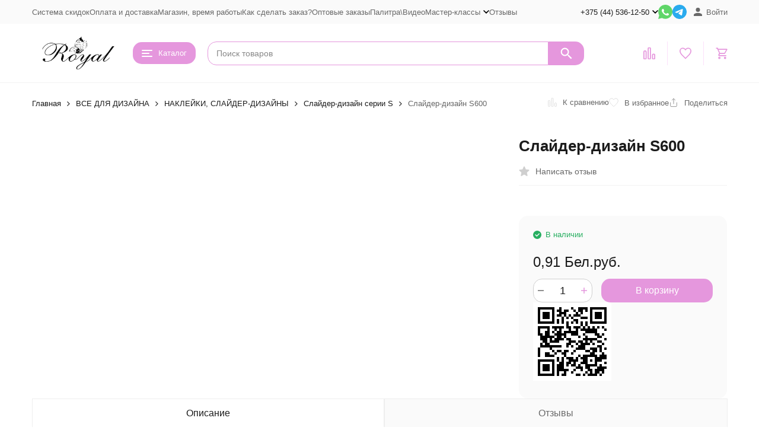

--- FILE ---
content_type: text/html; charset=utf-8
request_url: https://d-nails.by/slajder-dizajn-s600/
body_size: 28567
content:
<!DOCTYPE html><html lang="ru"><head prefix="og: http://ogp.me/ns# fb: http://ogp.me/ns/fb# product: http://ogp.me/ns/product#"><meta http-equiv="Content-Type" content="text/html; charset=utf-8" /><meta name="viewport" content="width=device-width, initial-scale=1, maximum-scale=1" /><meta http-equiv="x-ua-compatible" content="IE=edge" /><meta name="format-detection" content="telephone=no" /><title>Слайдер-дизайн S600</title><meta name="Description" content="" /><meta name="Keywords" content="купить материалы для наращивания ногтей,купить слайдер, купить наклейки на ногти, купить слайдер-дизайн, купить стразы сваровски, купить гель-лаки, купить гель-краски для литья, купить гель-паста, купить гели желе, гели моделирующие и желе роял Royal" /><meta name="theme-color" content="#E597DD"><meta name="msapplication-navbutton-color" content="#E597DD" /><link rel="icon" href="/favicon.ico" type="image/x-icon"><style>:root {--primary-color: #E597DD;--primary-color-hover: rgb(235,173,228);--primary-color-alpha-5: rgba(229, 151, 221, .5);--dark-color: #d812f4;--dark-color-alpha-5: rgba(216, 18, 244, .5);--accent-color: rgb(224,133,215);--accent-color-hover: rgb(219,112,209);--light-color: #fce0f9;--light-color-hover: rgb(249,199,244);--pale-color: rgba(252, 224, 249, 0.5);--footer-text-color: white;--price-with-compare-color: #ff3131;--container-width: 1485px;--max-container-width: 1485px;--subcategories-columns-count: 4;--products-thumbs-columns-count: 4;--inputs-buttons-border-radius: 15px;--header-bottom-bar-bg-color: #8af5f4;--header-bottom-bar-btn-color: rgb(114,243,241);--header-bottom-bar-btn-hover-color: rgb(91,241,238);--header-bottom-bar-text-color: #ffffff;--add-to-cart-button-color: #E597DD;--add-to-cart-button-color-hover: rgb(224,133,215);--add-to-cart-button-text-color: #ffffff;--add-to-cart-button-text-hover-color: #ffffff;--badge-bestseller-color: #9b51e0;--badge-bestseller-text-color: #ffffff;--badge-new-color: #27ae60;--badge-new-text-color: #ffffff;--badge-discount-color: #ff3131;--badge-discount-text-color: #ffffff;--font-family: 'Helvetica', sans-serif;--counter-padding: 2px 2px 1px;--home-slider-height: 430px;--home-slider-height-adaptive-ratio: 0.22395833333333;--home-slider-height-s-adaptive-ratio: 0.44605809128631;@media (min-width: 1200px) {--home-slider-height-s-adaptive-ratio: 0.38738738738739;}--home-slider-height-adaptive: 215px;}@media (max-width: 1023px) {body:not(.page__d) .r-hidden-md {display: none !important;}}@media (max-width: 1502px) {:root {--container-width: calc(100vw - 17px);--max-container-width: calc(100vw - 17px);}}</style><link href="/wa-data/public/shop/themes/megashop3/css/megashop.vendors.min.css?v=1.4.3" rel="stylesheet" /><link href="/wa-data/public/shop/themes/megashop3/css/megashop.common.min.css?v=1.4.3" rel="stylesheet" /><link href="/wa-data/public/shop/themes/megashop3/css/megashop.login.min.css?v=1.4.3" rel="stylesheet" /><link href="/wa-data/public/shop/themes/megashop3/css/megashop.app.blog.min.css?v=1.4.3" rel="stylesheet" /><link href="/wa-data/public/shop/themes/megashop3/css/megashop.app.shop.min.css?v=1.4.3" rel="stylesheet" /><link href="/wa-data/public/shop/themes/megashop3/css/megashop.plugin.shop-wholesale.min.css?v=1.4.3" rel="stylesheet" /><link href="/wa-data/public/shop/themes/megashop3/css/megashop.shop.product.min.css?v=1.4.3" rel="stylesheet" /><link href="/wa-apps/shop/plugins/reviewsphoto/css/blueimp-gallery.min.css?1.1.5" rel="stylesheet">
<script src="/wa-data/public/shop/themes/megashop3/js/megashop.head.min.js?v=1.4.3"   ></script><script src="/wa-data/public/shop/themes/megashop3/js/megashop.vendors.min.js?v=1.4.3" defer  ></script><script src="https://yastatic.net/es5-shims/0.0.2/es5-shims.min.js" defer></script><script src="https://yastatic.net/share2/share.js" defer></script><script src="/wa-data/public/shop/themes/megashop3/js/vendor/fontawesome/all.min.js" async></script><script src="/wa-data/public/shop/themes/megashop3/js/megashop.min.js?v=1.4.3" defer  ></script><script src="/wa-data/public/shop/themes/megashop3/js/megashop.shop.min.js?v=1.4.3" defer  ></script><script src="/wa-apps/shop/plugins/reviewsphoto/../../../../wa-content/js/jquery-ui/jquery.ui.widget.min.js?1.1.5"></script>
<script src="/wa-apps/shop/plugins/reviewsphoto/../../../../wa-content/js/jquery-plugins/fileupload/jquery.iframe-transport.js?1.1.5"></script>
<script src="/wa-apps/shop/plugins/reviewsphoto/../../../../wa-content/js/jquery-plugins/fileupload/jquery.fileupload.js?1.1.5"></script>
<script src="/wa-apps/shop/plugins/reviewsphoto/js/reviewsphoto.js?1.1.5"></script>
<script src="/wa-apps/shop/plugins/reviewsphoto/js/jquery.blueimp-gallery.min.js?1.1.5"></script>
<link rel="preload" as="image" href="/wa-data/public/shop/products/80/39/3980/images/2381/2381.995.jpg" imagesrcset="/wa-data/public/shop/products/80/39/3980/images/2381/2381.995@2x.jpg 2x" fetchpriority="high" /><meta property="og:type" content="og:product">
<meta property="og:title" content="Слайдер-дизайн S600">
<meta property="og:image" content="https://d-nails.by/wa-data/public/shop/products/80/39/3980/images/2381/2381.750x0.jpg">
<meta property="og:url" content="https://d-nails.by/slajder-dizajn-s600/">
<meta property="product:price:amount" content="0.91">
<meta property="product:price:currency" content="BYN">
<link rel="icon" href="/favicon.ico?v=1576668056" type="image/x-icon" /><link rel="apple-touch-icon" href="/apple-touch-icon.png?v=1576668056" /><!-- Rating@Mail.ru counter -->
<script type="text/javascript">
var _tmr = window._tmr || (window._tmr = []);
_tmr.push({id: "2685794", type: "pageView", start: (new Date()).getTime()});
(function (d, w, id) {
  if (d.getElementById(id)) return;
  var ts = d.createElement("script"); ts.type = "text/javascript"; ts.async = true; ts.id = id;
  ts.src = (d.location.protocol == "https:" ? "https:" : "http:") + "//top-fwz1.mail.ru/js/code.js";
  var f = function () {var s = d.getElementsByTagName("script")[0]; s.parentNode.insertBefore(ts, s);};
  if (w.opera == "[object Opera]") { d.addEventListener("DOMContentLoaded", f, false); } else { f(); }
})(document, window, "topmailru-code");
</script><noscript><div>
<img src="//top-fwz1.mail.ru/counter?id=2685794;js=na" style="border:0;position:absolute;left:-9999px;" alt="" />
</div></noscript>
<!-- //Rating@Mail.ru counter -->
<!-- Yandex.Metrika counter -->
<script type="text/javascript" >
   (function(m,e,t,r,i,k,a){m[i]=m[i]||function(){(m[i].a=m[i].a||[]).push(arguments)};
   m[i].l=1*new Date();k=e.createElement(t),a=e.getElementsByTagName(t)[0],k.async=1,k.src=r,a.parentNode.insertBefore(k,a)})
   (window, document, "script", "https://mc.yandex.ru/metrika/tag.js", "ym");

   ym(83035740, "init", {
        clickmap:true,
        trackLinks:true,
        accurateTrackBounce:true,
        webvisor:true,
        ecommerce:"dataLayer"
   });
</script>
<noscript><div><img src="https://mc.yandex.ru/watch/83035740" style="position:absolute; left:-9999px;" alt="" /></div></noscript>
<!-- /Yandex.Metrika counter -->
<script>
(function(i,s,o,g,r,a,m){i['GoogleAnalyticsObject']=r;i[r]=i[r]||function(){
(i[r].q=i[r].q||[]).push(arguments)},i[r].l=1*new Date();a=s.createElement(o),
m=s.getElementsByTagName(o)[0];a.async=1;a.src=g;m.parentNode.insertBefore(a,m)
})(window,document,'script','//www.google-analytics.com/analytics.js','ga');
ga('create', 'G-9QBQ35Y35H', 'auto');
ga('send', 'pageview');

</script><!-- plugin hook: 'frontend_head' --><!-- frontend_head.jivo-plugin -->
<!-- JivoChat Plugin -->
<link href="/wa-apps/shop/plugins/jivo/css/jivosite.css" rel="stylesheet"><!--[if IE 8]><link href="/wa-apps/shop/plugins/jivo/css/jivoie8.css" rel="stylesheet"><![endif]--><script src="/wa-apps/shop/plugins/jivo/js/jivosite.js"></script><script>var jivo_custom_widget_settings = {"custom_widget_pos":2,"custom_widget_online_text":"\u041e\u043d\u043b\u0430\u0439\u043d-\u043a\u043e\u043d\u0441\u0443\u043b\u044c\u0442\u0430\u043d\u0442","custom_widget_offline_text":"","custom_widget_bg_color":"#c12613","custom_widget_font_color":"#ffffff"}</script><script type='text/javascript'>
if(window.screen.width > 800)
(function(){ var widget_id = 'HcxWslWyaI';
var s = document.createElement('script'); s.type = 'text/javascript'; s.async = true; s.src = '//code.jivosite.com/script/widget/'+widget_id; var ss = document.getElementsByTagName('script')[0]; ss.parentNode.insertBefore(s, ss);})();</script>
<!-- JivoChat Plugin -->
<!-- frontend_head.reviewsphoto-plugin --><link rel="stylesheet" href="/wa-apps/shop/plugins/reviewsphoto/css/jquery.fileupload.css"/>
<style type="text/css">
	#reviewsphoto-wrapper { display: inline-block; }
	.reviewsphoto-uploaded-photo.example { display: none; }
	#reviewsphoto-button.disabled {
  opacity: 0.5;
}
</style></head><body class="page page_wholesale"><div class="microdata"><div itemscope itemtype="http://schema.org/WebSite"><link itemprop="url" href="https://d-nails.by" /><form itemprop="potentialAction" itemscope itemtype="http://schema.org/SearchAction"><meta itemprop="target" content="https://d-nails.by/search/?query={query}" /><input itemprop="query-input" type="text" name="query" /><input type="submit" /></form></div></div><div class="microdata"><div itemscope itemtype="http://schema.org/Organization"><link itemprop="url" href="https://d-nails.by" /><meta itemprop="name" content="D-nails.by" /><meta itemprop="address" content="ИП Омецинский Дмитрий Иванович 
УНП691607239 Беларусь,г.Фаниполь, 
пер.Дружный, д.62 индекс 22750" /><meta itemprop="telephone" content="+375 (44) 536-12-50 " /><div itemprop="logo" itemscope itemtype="http://schema.org/ImageObject"><link itemprop="image" href="/wa-data/public/shop/themes/megashop3/img/logo.png?v1709563928" /><link itemprop="contentUrl" href="/wa-data/public/shop/themes/megashop3/img/logo.png?v1709563928" /></div></div></div><div class="index"><div class="header-overlay"></div><div class="index__wrapper"><header class="index__header"><div class="header header_with-border r-hidden-md"><div class="header__top-bar"><div class="header-top-bar"><div class="container"><div class="header-top-bar__container"><!-- plugin hook: 'frontend_header' --><nav class="header-top-bar__container-nav"><ul class="header-top-bar-links"><li class="header-top-bar-links__item" data-key="0"><a class="link link_style_alt-gray" href="/aktsii-i-skidki/" >Система скидок</a></li><li class="header-top-bar-links__item" data-key="1"><a class="link link_style_alt-gray" href="/oplata/" >Оплата и доставка</a></li><li class="header-top-bar-links__item" data-key="2"><a class="link link_style_alt-gray" href="/o-nas/" >Магазин, время работы</a></li><li class="header-top-bar-links__item" data-key="3"><a class="link link_style_alt-gray" href="/kak-sdelat-zakaz/" >Как сделать заказ?</a></li><li class="header-top-bar-links__item" data-key="4"><a class="link link_style_alt-gray" href="/optovoe-sotrudnichestvo/" >Оптовые заказы</a></li><li class="header-top-bar-links__item" data-key="5"><a class="link link_style_alt-gray" href="/palitry-vidyeoobzory/" >Палитра\Видео</a></li><li class="header-top-bar-links__item" data-key="6"><div class="dropdown"><a class="link-box link-box_style_alt-gray" href="/master-klassy/"><span class="icon-box icon-box_size_s"><span class="icon-box__content"><span class="link-box__link">Мастер-классы</span></span><span class="icon-box__icon"><svg class="svg-icon link-box__icon dropdown__icon"width="10" height="6"  ><use xlink:href="/wa-data/public/shop/themes/megashop3/svg/icon.sprite.svg?v=1.4.3#arrow-bottom"></use></svg></span></span></a><div class="dropdown__dropdown"><ul class="dropdown-links"><li class="dropdown-links__item"><a class="link link_style_alt-gray dropdown-links__link" href="/master-klassy/i/master-klassy/obzory/master-klassy/video-master-klassy-tm-royal/" >Видео мастер-классы TM Royal</a></li><li class="dropdown-links__item"><a class="link link_style_alt-gray dropdown-links__link" href="/master-klassy/i/master-klassy/obzory/master-klassy/master-klassy-tm-royal/" >Мастер-классы TM Royal</a></li></ul></div></div></li><li class="header-top-bar-links__item" style="display: none;"><div class="dropdown"><span class="pseudo-link-box pseudo-link-box_style_alt-gray  pseudo-link-box_link"><span class="icon-box icon-box_size_s"><span class="icon-box__content"><span class="pseudo-link-box__link">Ещё</span></span><span class="icon-box__icon"><svg class="svg-icon pseudo-link-box__icon dropdown__icon"width="10" height="6"  ><use xlink:href="/wa-data/public/shop/themes/megashop3/svg/icon.sprite.svg?v=1.4.3#arrow-bottom"></use></svg></span></span></span><div class="dropdown__dropdown"><div class="dropdown-links"><div class="dropdown-links__item" data-key="15" style="display: none;"><a class="link link_style_alt-gray dropdown-links__link" href="/aktsii-i-skidki/" >Система скидок</a></div><div class="dropdown-links__item" data-key="20" style="display: none;"><a class="link link_style_alt-gray dropdown-links__link" href="/oplata/" >Оплата и доставка</a></div><div class="dropdown-links__item" data-key="11" style="display: none;"><a class="link link_style_alt-gray dropdown-links__link" href="/o-nas/" >Магазин, время работы</a></div><div class="dropdown-links__item" data-key="13" style="display: none;"><a class="link link_style_alt-gray dropdown-links__link" href="/kak-sdelat-zakaz/" >Как сделать заказ?</a></div><div class="dropdown-links__item" data-key="14" style="display: none;"><a class="link link_style_alt-gray dropdown-links__link" href="/optovoe-sotrudnichestvo/" >Оптовые заказы</a></div><div class="dropdown-links__item" data-key="16" style="display: none;"><a class="link link_style_alt-gray dropdown-links__link" href="/palitry-vidyeoobzory/" >Палитра\Видео</a></div><div class="dropdown-links__item" data-key="17" style="display: none;"><a class="link link_style_alt-gray dropdown-links__link" href="/master-klassy/" >Мастер-классы</a></div></div></div></div></li><li class="header-top-bar-links__item"><div class="header-top-bar-links__plugin"><ul class="menu-v">
    <li >
        <a href="/reviews/">Отзывы</a>
    </li>
</ul>
</div></li></ul></nav><div class="header-top-bar__container-contacts"><div class="header-top-bar-contacts"><div class="header-top-bar-contacts__item"><div class="header-top-bar-contacts__phone"><div class="dropdown dropdown_left"><a class="header-top-bar-contacts__phone-link link-box" href="tel:+375445361250"><span class="icon-box icon-box_size_s"><span class="icon-box__content">+375 (44) 536-12-50 </span><span class="icon-box__icon"><svg class="svg-icon link-box__icon dropdown_icon"width="10" height="6"  ><use xlink:href="/wa-data/public/shop/themes/megashop3/svg/icon.sprite.svg?v=1.4.3#arrow-bottom"></use></svg></span></span></a><div class="dropdown__dropdown dropdown__dropdown_left-arrow"><div class="dropdown-links dropdown-links_separated header-top-bar-contacts__dropdown"><div class="dropdown-links__item header-top-bar-contacts__dropdown-item"><div class="header-top-bar-contacts__dropdown-phone"><a class="link link_style_alt-gray" href="tel:+375295361250">+375 (29) 536-12-50 </a></div><div class="header-top-bar-contacts__dropdown-text">МТС</div></div><div class="dropdown-links__item header-top-bar-contacts__dropdown-item"><div class="header-top-bar-contacts__dropdown-title">Режим работы:</div><div class="header-top-bar-contacts__dropdown-text">            Пн-Вс, с 00:00-23:59
        
    </div></div><div class="dropdown-links__item header-top-bar-contacts__dropdown-item"><div class="header-top-bar-contacts__dropdown-title">Адрес:</div><div class="header-top-bar-contacts__dropdown-text">ИП Омецинский Дмитрий Иванович 
УНП691607239 Беларусь,г.Фаниполь, 
пер.Дружный, д.62 индекс 22750</div></div><div class="dropdown-links__item header-top-bar-contacts__dropdown-item"><div class="header-top-bar-contacts__dropdown-title">Email:</div><div class="header-top-bar-contacts__dropdown-text"><a class="link" href="mailto:d-nails.by@yandex.ru">d-nails.by@yandex.ru</a></div></div><div class="dropdown-links__item header-top-bar-contacts__dropdown-item"><div class="header-top-bar-contacts__dropdown-title">Соцсети и мессенджеры:</div><div class="header-top-bar-contacts__dropdown-text"><div class="messengers"><div class="messengers__messenger"><a class="image-box" href="https://wa.me/375295361250" target="_blank" data-analytic-click="whatsapp"><svg class="svg-icon "width="24" height="24"  ><use xlink:href="/wa-data/public/shop/themes/megashop3/svg/icon.sprite.svg?v=1.4.3#whatsapp"></use></svg></a></div><div class="messengers__messenger"><a class="image-box" href="https://t.me/https://t.me/+oDSTDpEqpP43MWVi" target="_blank" data-analytic-click="telegram"><svg class="svg-icon "width="24" height="24"  ><use xlink:href="/wa-data/public/shop/themes/megashop3/svg/icon.sprite.svg?v=1.4.3#telegram"></use></svg></a></div><div class="messengers__messenger"><a class="image-box" href="https://vk.com/club58486948" target="_blank"><svg class="svg-icon "width="24" height="24"  ><use xlink:href="/wa-data/public/shop/themes/megashop3/svg/icon.sprite.svg?v=1.4.3#vk"></use></svg></a></div></div></div></div></div></div></div></div></div><div class="header-top-bar-contacts__item header-top-bar-contacts__item_messengers"><div class="messengers"><div class="messengers__messenger tooltip"><a class="image-box" href="https://wa.me/375295361250" target="_blank" data-analytic-click="whatsapp"><svg class="svg-icon "width="24" height="24"  ><use xlink:href="/wa-data/public/shop/themes/megashop3/svg/icon.sprite.svg?v=1.4.3#whatsapp"></use></svg></a><span class="tooltip__content tooltip__content_bottom">Написать в <br/>WhatsApp</span></div><div class="messengers__messenger tooltip"><a class="image-box" href="https://t.me/https://t.me/+oDSTDpEqpP43MWVi" data-analytic-click="telegram"><img class="svg-icon svg-icon_img " src="/wa-data/public/shop/themes/megashop3/svg/icon.sprite.svg?v=1.4.3#telegram" width="24" height="24"/></a><span class="tooltip__content tooltip__content_bottom">Написать в <br/>Telegram</span></div></div></div></div></div><div class="header-top-bar__container-user"><a class="link-box link-box_style_alt-gray login-link" href="/login/"><span class="icon-box"><span class="icon-box__icon"><svg class="svg-icon "width="14" height="14" fill="currentColor" ><use xlink:href="/wa-data/public/shop/themes/megashop3/svg/icon.sprite.svg?v=1.4.3#account"></use></svg></span><span class="icon-box__content"><span class="link-box__link">Войти</span></span></span></a></div></div></div></div></div><div class="header__middle-bar"><div class="header-middle-bar header-middle-bar_compact"><div class="container"><div class="header-middle-bar__container"><div class="header-middle-bar__container-logo header-middle-bar__container-logo_padding-right"><a class="image-box image-box_contain" href="/"><img class="header-middle-bar__logo" width="150px" height="59px" src="/wa-data/public/shop/themes/megashop3/img/logo.png?v1709563928" alt="D-nails.by" /></a></div><div class="header-middle-bar__container-main"><div class="header-middle-bar-shop"><div class="header-middle-bar-shop__catalog-container"><span class="button header-middle-bar-shop-catalog-button catalog-dropdown-button" data-trigger_type="click"><span class="icon-box icon-box_size_l"><span class="icon-box__icon"><div class="burger-icon" style="width:18px;height:12px"><div class="burger-icon__box"><div class="burger-icon__inner"></div></div></div></span><span class="icon-box__content">Каталог</span></span></span></div><div class="header-middle-bar-shop__search-container"><form class="input-search input-search_size_l " action="/search/" data-autocomplete="1"><div class="input-search__input-container"><input class="input-search__input input-text input-text_size_s input-text_fill" name="query" placeholder="Поиск товаров" value="" autocomplete="off" /></div><div class="input-search__button-container"><button class="input-search__button button"><svg class="svg-icon "width="20" height="20" fill="currentColor" ><use xlink:href="/wa-data/public/shop/themes/megashop3/svg/icon.sprite.svg?v=1.4.3#search"></use></svg></button></div></form></div><div class="header-middle-bar-shop__links-container"><div class="header-middle-bar-shop-links header-middle-bar-shop-links_size_l"><div class="header-middle-bar-shop-links__item"><a class="link-box link-box_style_light compare-link" href="/compare/" title="Сравнение"><span class="icon-box icon-box_size_l"><span class="icon-box__icon"><span class="image-box"><span class="counter compare-counter counter_empty">0</span><svg class="svg-icon link-box__icon"width="20" height="20" fill="none"  stroke-width="2"><use xlink:href="/wa-data/public/shop/themes/megashop3/svg/icon.sprite.svg?v=1.4.3#compare"></use></svg></span></span></span></a></div><div class="header-middle-bar-shop-links__item"><a class="link-box link-box_style_light" href="/search/?list=favorite" title="Избранное"><span class="icon-box icon-box_size_l"><span class="icon-box__icon"><span class="image-box"><span class="counter favorite-counter counter_empty">0</span><svg class="svg-icon link-box__icon"width="20" height="20" fill="none"  stroke-width="2"><use xlink:href="/wa-data/public/shop/themes/megashop3/svg/icon.sprite.svg?v=1.4.3#favorite"></use></svg></span></span></span></a></div><div class="header-middle-bar-shop-links__item header-middle-bar-shop-links__item_cart"><div class="cart-popup-container"><a class="link-box link-box_style_light" href="/cart/"><span class="icon-box icon-box_size_l"><span class="icon-box__icon"><span class="image-box"><span class="counter cart-counter counter_empty">0</span><svg class="svg-icon link-box__icon"width="20" height="20" fill="none" ><use xlink:href="/wa-data/public/shop/themes/megashop3/svg/icon.sprite.svg?v=1.4.3#cart"></use></svg></span></span></span></a><div class="cart-popup-container__popup"></div></div></div></div></div></div></div></div></div></div></div><div class="header__dropdown-bar header__dropdown-bar_compact"><div class="header-dropdown-bar"><div class="container header-dropdown-bar__container"><div class="catalog-dropdown catalog-dropdown_extend" data-is_overlay_enabled="true" data-trigger_type="click"><div class="catalog-extend catalog-extend_fixed-width"><nav class="catalog-extend__list-container"><ul class="catalog-list   " data-show_first="1"><li class="catalog-list__item catalog-list__item_has-children" data-category_id="717"><span class="catalog-list__content "><span class="catalog-list__item-image-container"><img class="catalog-list__item-image lazy-image" data-src="/wa-data/public/shop/categories/717/160_little.jpg" alt="ЛИКВИДАЦИЯ" /></span><span class="catalog-list__item-content-container"><a class="catalog-list__link" href="/category/sale/">ЛИКВИДАЦИЯ</a></span><svg class="svg-icon catalog-list__arrow-icon"width="6" height="10" fill="currentColor" ><use xlink:href="/wa-data/public/shop/themes/megashop3/svg/icon.sprite.svg?v=1.4.3#arrow-right"></use></svg></span></li><li class="catalog-list__item " data-category_id="803"><span class="catalog-list__content "><span class="catalog-list__item-image-container"><img class="catalog-list__item-image lazy-image" data-src="/wa-data/public/shop/categories/803/232_little.jpg" alt="НОВИНКИ" /></span><span class="catalog-list__item-content-container"><a class="catalog-list__link" href="/category/novinki/">НОВИНКИ</a><span class="catalog-list__count">992</span></span></span></li><li class="catalog-list__item catalog-list__item_has-children" data-category_id="557"><span class="catalog-list__content "><span class="catalog-list__item-image-container"><img class="catalog-list__item-image lazy-image" data-src="/wa-data/public/shop/categories/557/127_little.jpg" alt="ГЕЛЕВАЯ СИСТЕМА ROYAL" /></span><span class="catalog-list__item-content-container"><a class="catalog-list__link" href="/category/kategorija-2/">ГЕЛЕВАЯ СИСТЕМА ROYAL</a></span><svg class="svg-icon catalog-list__arrow-icon"width="6" height="10" fill="currentColor" ><use xlink:href="/wa-data/public/shop/themes/megashop3/svg/icon.sprite.svg?v=1.4.3#arrow-right"></use></svg></span></li><li class="catalog-list__item catalog-list__item_has-children" data-category_id="637"><span class="catalog-list__content "><span class="catalog-list__item-image-container"><img class="catalog-list__item-image lazy-image" data-src="/wa-data/public/shop/categories/637/324_little.jpg" alt="БАЗЫ И ТОПЫ" /></span><span class="catalog-list__item-content-container"><a class="catalog-list__link" href="/category/bazy-topy-dlja-gel-lakov/">БАЗЫ И ТОПЫ</a></span><svg class="svg-icon catalog-list__arrow-icon"width="6" height="10" fill="currentColor" ><use xlink:href="/wa-data/public/shop/themes/megashop3/svg/icon.sprite.svg?v=1.4.3#arrow-right"></use></svg></span></li><li class="catalog-list__item catalog-list__item_has-children" data-category_id="565"><span class="catalog-list__content "><span class="catalog-list__item-image-container"><img class="catalog-list__item-image lazy-image" data-src="/wa-data/public/shop/categories/565/126_little.jpg" alt="ГЕЛЬ-ЛАКИ" /></span><span class="catalog-list__item-content-container"><a class="catalog-list__link" href="/category/gel-laki/">ГЕЛЬ-ЛАКИ</a></span><svg class="svg-icon catalog-list__arrow-icon"width="6" height="10" fill="currentColor" ><use xlink:href="/wa-data/public/shop/themes/megashop3/svg/icon.sprite.svg?v=1.4.3#arrow-right"></use></svg></span></li><li class="catalog-list__item catalog-list__item_has-children" data-category_id="568"><span class="catalog-list__content "><span class="catalog-list__item-image-container"><img class="catalog-list__item-image lazy-image" data-src="/wa-data/public/shop/categories/568/130_little.jpg" alt="ЭЛЕКТРООБОРУДОВАНИЕ" /></span><span class="catalog-list__item-content-container"><a class="catalog-list__link" href="/category/elektrooborudovanie/">ЭЛЕКТРООБОРУДОВАНИЕ</a></span><svg class="svg-icon catalog-list__arrow-icon"width="6" height="10" fill="currentColor" ><use xlink:href="/wa-data/public/shop/themes/megashop3/svg/icon.sprite.svg?v=1.4.3#arrow-right"></use></svg></span></li><li class="catalog-list__item catalog-list__item_has-children" data-category_id="872"><span class="catalog-list__content "><span class="catalog-list__item-image-container"><img class="catalog-list__item-image lazy-image" data-src="/wa-data/public/shop/categories/872/318_little.png" alt="ФРЕЗЫ" /></span><span class="catalog-list__item-content-container"><a class="catalog-list__link" href="/category/frezy-almaznye-tvs-keramicheskie-kolpachki/">ФРЕЗЫ</a></span><svg class="svg-icon catalog-list__arrow-icon"width="6" height="10" fill="currentColor" ><use xlink:href="/wa-data/public/shop/themes/megashop3/svg/icon.sprite.svg?v=1.4.3#arrow-right"></use></svg></span></li><li class="catalog-list__item catalog-list__item_has-children" data-category_id="566"><span class="catalog-list__content "><span class="catalog-list__item-image-container"><img class="catalog-list__item-image lazy-image" data-src="/wa-data/public/shop/categories/566/133_little.jpg" alt="РАСХОДНИКИ" /></span><span class="catalog-list__item-content-container"><a class="catalog-list__link" href="/category/566/">РАСХОДНИКИ</a></span><svg class="svg-icon catalog-list__arrow-icon"width="6" height="10" fill="currentColor" ><use xlink:href="/wa-data/public/shop/themes/megashop3/svg/icon.sprite.svg?v=1.4.3#arrow-right"></use></svg></span></li><li class="catalog-list__item catalog-list__item_has-children" data-category_id="574"><span class="catalog-list__content "><span class="catalog-list__item-image-container"><img class="catalog-list__item-image lazy-image" data-src="/wa-data/public/shop/categories/574/132_little.jpg" alt="ИНСТРУМЕНТЫ" /></span><span class="catalog-list__item-content-container"><a class="catalog-list__link" href="/category/aksessuary/">ИНСТРУМЕНТЫ</a></span><svg class="svg-icon catalog-list__arrow-icon"width="6" height="10" fill="currentColor" ><use xlink:href="/wa-data/public/shop/themes/megashop3/svg/icon.sprite.svg?v=1.4.3#arrow-right"></use></svg></span></li><li class="catalog-list__item catalog-list__item_has-children" data-category_id="607"><span class="catalog-list__content "><span class="catalog-list__item-image-container"><img class="catalog-list__item-image lazy-image" data-src="/wa-data/public/shop/categories/607/131_little.jpg" alt="КИСТИ" /></span><span class="catalog-list__item-content-container"><a class="catalog-list__link" href="/category/kisti/">КИСТИ</a></span><svg class="svg-icon catalog-list__arrow-icon"width="6" height="10" fill="currentColor" ><use xlink:href="/wa-data/public/shop/themes/megashop3/svg/icon.sprite.svg?v=1.4.3#arrow-right"></use></svg></span></li><li class="catalog-list__item catalog-list__item_has-children" data-category_id="-1"><span class="catalog-list__content "><span class="catalog-list__item-content-container">Ещё</span><svg class="svg-icon catalog-list__arrow-icon"width="6" height="10" fill="currentColor" ><use xlink:href="/wa-data/public/shop/themes/megashop3/svg/icon.sprite.svg?v=1.4.3#arrow-right"></use></svg></span></li></ul></nav><div class="catalog-extend__columns-container"><div class="catalog-extend__columns" data-category_id="717"><div class="catalog-columns-header"><a href="/category/sale/" class="catalog-columns-header__title title title_h4 link link_style_hover">ЛИКВИДАЦИЯ</a></div><div class="catalog-columns  "  style="columns:2;-moz-columns:2;-webkit-columns:2"><div class="catalog-columns__category-container catalog-columns__category-container_break-avoid catalog-columns__category-container_left"><div class="catalog-columns__content"><div class="catalog-columns__category"><span class="catalog-columns__content"><a class="catalog-columns__link link link_style_hover" href="/category/sale/gyeli/">ГЕЛИ</a><span class="catalog-columns__count">9</span></span></div></div></div><div class="catalog-columns__category-container catalog-columns__category-container_break-avoid catalog-columns__category-container_left"><div class="catalog-columns__content"><div class="catalog-columns__category"><span class="catalog-columns__content"><a class="catalog-columns__link link link_style_hover" href="/category/sale/736/">ГЕЛЬ-ЛАКИ</a><span class="catalog-columns__count">133</span></span></div></div></div><div class="catalog-columns__category-container catalog-columns__category-container_break-avoid catalog-columns__category-container_left"><div class="catalog-columns__content"><div class="catalog-columns__category"><span class="catalog-columns__content"><a class="catalog-columns__link link link_style_hover" href="/category/sale/slayder-dizayn-ot-070-rub/">ДИЗАЙН</a><span class="catalog-columns__count">191</span></span></div><div class="catalog-columns__subcategories"><div class="catalog-columns__subcategory"><a class="catalog-columns__subcategory-link link link_style_hover" href="/category/sale/slayder-dizayn-ot-070-rub/styemping/">СТЕМПИНГ<span class="catalog-columns__count">43</span></a></div><div class="catalog-columns__subcategory"><a class="catalog-columns__subcategory-link link link_style_hover" href="/category/sale/slayder-dizayn-ot-070-rub/slaydyery/">СЛАЙДЕРЫ<span class="catalog-columns__count">148</span></a></div></div></div></div><div class="catalog-columns__category-container catalog-columns__category-container_break-avoid catalog-columns__category-container_left"><div class="catalog-columns__content"><div class="catalog-columns__category"><span class="catalog-columns__content"><a class="catalog-columns__link link link_style_hover" href="/category/sale/zhidkosti/">ЖИДКОСТИ</a><span class="catalog-columns__count">8</span></span></div></div></div><div class="catalog-columns__category-container catalog-columns__category-container_break-avoid catalog-columns__category-container_left"><div class="catalog-columns__content"><div class="catalog-columns__category"><span class="catalog-columns__content"><a class="catalog-columns__link link link_style_hover" href="/category/sale/elektrooborudovanie/">ЭЛЕКТРООБОРУДОВАНИЕ</a><span class="catalog-columns__count">11</span></span></div></div></div></div></div><div class="catalog-extend__columns" data-category_id="557"><div class="catalog-columns-header"><a href="/category/kategorija-2/" class="catalog-columns-header__title title title_h4 link link_style_hover">ГЕЛЕВАЯ СИСТЕМА ROYAL</a></div><div class="catalog-columns  "  style="columns:2;-moz-columns:2;-webkit-columns:2"><div class="catalog-columns__category-container catalog-columns__category-container_break-avoid catalog-columns__category-container_left"><div class="catalog-columns__content"><div class="catalog-columns__category"><span class="catalog-columns__content"><a class="catalog-columns__link link link_style_hover" href="/category/kategorija-2/763/">ДИЗАЙН-ГЕЛИ</a><span class="catalog-columns__count">428</span></span></div><div class="catalog-columns__subcategories"><div class="catalog-columns__subcategory"><a class="catalog-columns__subcategory-link link link_style_hover" href="/category/kategorija-2/763/928/">ГЛИТТЕРЫ &quot;FLOWER FLAKE&quot;<span class="catalog-columns__count">8</span></a></div><div class="catalog-columns__subcategory"><a class="catalog-columns__subcategory-link link link_style_hover" href="/category/kategorija-2/763/927/">ГЛИТТЕРЫ &quot;SOLID SEQUINS&quot;<span class="catalog-columns__count">11</span></a></div><div class="catalog-columns__subcategory"><a class="catalog-columns__subcategory-link link link_style_hover" href="/category/kategorija-2/763/834/">ГЛИТТЕРЫ &quot;СТАР ЛАЙТ&quot; (люменесцентные)<span class="catalog-columns__count">5</span></a></div><div class="catalog-columns__subcategory"><a class="catalog-columns__subcategory-link link link_style_hover" href="/category/kategorija-2/763/801/">ГЛИТТЕРЫ &quot;MAGIC&quot;<span class="catalog-columns__count">6</span></a></div><div class="catalog-columns__subcategory"><a class="catalog-columns__subcategory-link link link_style_hover" href="/category/kategorija-2/763/778/">ГЛИТТЕРЫ &quot;ДРАГОЦЕННЫЙ МЕТАЛЛ&quot;<span class="catalog-columns__count">3</span></a></div><div class="catalog-columns__subcategory"><a class="catalog-columns__subcategory-link link link_style_hover" href="/category/kategorija-2/763/gel-magiya-bleska-new/">ГЛИТТЕРЫ &quot;МАГИЯ БЛЕСКА&quot;<span class="catalog-columns__count">6</span></a></div><div class="catalog-columns__subcategory"><a class="link" href="/category/kategorija-2/763/" data-active="Скрыть">Смотреть все</a></div></div></div></div><div class="catalog-columns__category-container catalog-columns__category-container_break-avoid catalog-columns__category-container_left"><div class="catalog-columns__content"><div class="catalog-columns__category"><span class="catalog-columns__content"><a class="catalog-columns__link link link_style_hover" href="/category/kategorija-2/kategorija-3/">ГЕЛЬ-КРАСКИ</a><span class="catalog-columns__count">99</span></span></div><div class="catalog-columns__subcategories"><div class="catalog-columns__subcategory"><a class="catalog-columns__subcategory-link link link_style_hover" href="/category/kategorija-2/kategorija-3/691/">КОЛЛЕКЦИЯ STAR WARS<span class="catalog-columns__count">5</span></a></div><div class="catalog-columns__subcategory"><a class="catalog-columns__subcategory-link link link_style_hover" href="/category/kategorija-2/kategorija-3/gel-kraska-royal-classic-line/">КОЛЛЕКЦИЯ CLASSIC LINE<span class="catalog-columns__count">48</span></a></div><div class="catalog-columns__subcategory"><a class="catalog-columns__subcategory-link link link_style_hover" href="/category/kategorija-2/kategorija-3/gel-kraska-royal-chameleon-line/">КОЛЛЕКЦИЯ MYSTIC CHAMELEON<span class="catalog-columns__count">10</span></a></div><div class="catalog-columns__subcategory"><a class="catalog-columns__subcategory-link link link_style_hover" href="/category/kategorija-2/kategorija-3/gel-kraska-royal-premium-line/">КОЛЛЕКЦИЯ PREMIUM LINE<span class="catalog-columns__count">24</span></a></div><div class="catalog-columns__subcategory"><a class="catalog-columns__subcategory-link link link_style_hover" href="/category/kategorija-2/kategorija-3/gel-kraska-royal-premium-line-serija-neon/">КОЛЛЕКЦИЯ NEON<span class="catalog-columns__count">8</span></a></div><div class="catalog-columns__subcategory"><a class="catalog-columns__subcategory-link link link_style_hover" href="/category/kategorija-2/kategorija-3/gel-kraska-royal-premium-line-serija-pastel/">КОЛЛЕКЦИЯ PASTEL<span class="catalog-columns__count">4</span></a></div></div></div></div><div class="catalog-columns__category-container catalog-columns__category-container_break-avoid catalog-columns__category-container_left"><div class="catalog-columns__content"><div class="catalog-columns__category"><span class="catalog-columns__content"><a class="catalog-columns__link link link_style_hover" href="/category/kategorija-2/kollyektsiya-milky-flower---novinka/">КОЛЛЕКЦИЯ MILKY FLOWER - НОВИНКА</a><span class="catalog-columns__count">8</span></span></div></div></div><div class="catalog-columns__category-container catalog-columns__category-container_break-avoid catalog-columns__category-container_left"><div class="catalog-columns__content"><div class="catalog-columns__category"><span class="catalog-columns__content"><a class="catalog-columns__link link link_style_hover" href="/category/kategorija-2/kollyektsiya-planet-gel---novinka/">КОЛЛЕКЦИЯ PLANET GEL - НОВИНКА</a><span class="catalog-columns__count">8</span></span></div></div></div><div class="catalog-columns__category-container catalog-columns__category-container_break-avoid catalog-columns__category-container_left"><div class="catalog-columns__content"><div class="catalog-columns__category"><span class="catalog-columns__content"><a class="catalog-columns__link link link_style_hover" href="/category/kategorija-2/kollyektsiya-aurora-shine---novinka/">КОЛЛЕКЦИЯ AURORA SHINE - НОВИНКА</a><span class="catalog-columns__count">6</span></span></div></div></div><div class="catalog-columns__category-container catalog-columns__category-container_break-avoid catalog-columns__category-container_left"><div class="catalog-columns__content"><div class="catalog-columns__category"><span class="catalog-columns__content"><a class="catalog-columns__link link link_style_hover" href="/category/kategorija-2/942/">КОЛЛЕКЦИЯ GLAM POTAL - НОВИНКА</a><span class="catalog-columns__count">6</span></span></div></div></div><div class="catalog-columns__category-container catalog-columns__category-container_break-avoid catalog-columns__category-container_left"><div class="catalog-columns__content"><div class="catalog-columns__category"><span class="catalog-columns__content"><a class="catalog-columns__link link link_style_hover" href="/category/kategorija-2/pearl-shell/">КОЛЛЕКЦИЯ PEARL SHELL - НОВИНКА</a><span class="catalog-columns__count">3</span></span></div></div></div><div class="catalog-columns__category-container catalog-columns__category-container_break-avoid catalog-columns__category-container_left"><div class="catalog-columns__content"><div class="catalog-columns__category"><span class="catalog-columns__content"><a class="catalog-columns__link link link_style_hover" href="/category/kategorija-2/crush-potal/">КОЛЛЕКЦИЯ CRUSH POTAL - НОВИНКА</a><span class="catalog-columns__count">5</span></span></div></div></div><div class="catalog-columns__category-container catalog-columns__category-container_break-avoid catalog-columns__category-container_left"><div class="catalog-columns__content"><div class="catalog-columns__category"><span class="catalog-columns__content"><a class="catalog-columns__link link link_style_hover" href="/category/kategorija-2/939/">КОЛЛЕКЦИЯ RAINBOW OPAL - НОВИНКА</a><span class="catalog-columns__count">8</span></span></div></div></div><div class="catalog-columns__category-container catalog-columns__category-container_break-avoid catalog-columns__category-container_left"><div class="catalog-columns__content"><div class="catalog-columns__category"><span class="catalog-columns__content"><a class="catalog-columns__link link link_style_hover" href="/category/kategorija-2/935/">КОЛЛЕКЦИЯ PRINCESS - НОВИНКА</a><span class="catalog-columns__count">21</span></span></div></div></div><div class="catalog-columns__category-container catalog-columns__category-container_break-avoid catalog-columns__category-container_left"><div class="catalog-columns__content"><div class="catalog-columns__category"><span class="catalog-columns__content"><a class="catalog-columns__link link link_style_hover" href="/category/kategorija-2/936/">КОЛЛЕКЦИЯ REFLECTIVE (СВЕТООТРАЖАЮЩИЕ) - НОВИНКА</a><span class="catalog-columns__count">23</span></span></div></div></div><div class="catalog-columns__category-container catalog-columns__category-container_break-avoid catalog-columns__category-container_left"><div class="catalog-columns__content"><div class="catalog-columns__category"><span class="catalog-columns__content"><a class="catalog-columns__link link link_style_hover" href="/category/kategorija-2/modelirujushie-geli-royal/">КОЛЛЕКЦИЯ CLASSIC</a><span class="catalog-columns__count">30</span></span></div></div></div><div class="catalog-columns__category-container catalog-columns__category-container_break-avoid catalog-columns__category-container_left"><div class="catalog-columns__content"><div class="catalog-columns__category"><span class="catalog-columns__content"><a class="catalog-columns__link link link_style_hover" href="/category/kategorija-2/887/">КОЛЛЕКЦИЯ COSMOS</a><span class="catalog-columns__count">18</span></span></div></div></div><div class="catalog-columns__category-container catalog-columns__category-container_break-avoid catalog-columns__category-container_left"><div class="catalog-columns__content"><div class="catalog-columns__category"><span class="catalog-columns__content"><a class="catalog-columns__link link link_style_hover" href="/category/kategorija-2/672/">КОЛЛЕКЦИЯ PREMIUM</a><span class="catalog-columns__count">5</span></span></div></div></div><div class="catalog-columns__category-container catalog-columns__category-container_break-avoid catalog-columns__category-container_left"><div class="catalog-columns__content"><div class="catalog-columns__category"><span class="catalog-columns__content"><a class="catalog-columns__link link link_style_hover" href="/category/kategorija-2/781/">КОЛЛЕКЦИЯ PROLINE</a><span class="catalog-columns__count">12</span></span></div></div></div><div class="catalog-columns__category-container catalog-columns__category-container_break-avoid catalog-columns__category-container_left"><div class="catalog-columns__content"><div class="catalog-columns__category"><span class="catalog-columns__content"><a class="catalog-columns__link link link_style_hover" href="/category/kategorija-2/modeliruyushchie-geli-royal-cover-creamy-novinka/">КОЛЛЕКЦИЯ COVER CREAMY</a><span class="catalog-columns__count">16</span></span></div></div></div><div class="catalog-columns__category-container catalog-columns__category-container_break-avoid catalog-columns__category-container_left"><div class="catalog-columns__content"><div class="catalog-columns__category"><span class="catalog-columns__content"><a class="catalog-columns__link link link_style_hover" href="/category/kategorija-2/919/">КОЛЛЕКЦИЯ BUILDER ICE</a><span class="catalog-columns__count">25</span></span></div></div></div><div class="catalog-columns__category-container catalog-columns__category-container_break-avoid catalog-columns__category-container_left"><div class="catalog-columns__content"><div class="catalog-columns__category"><span class="catalog-columns__content"><a class="catalog-columns__link link link_style_hover" href="/category/kategorija-2/professional-seriya-royal-gel/">КОЛЛЕКЦИЯ PROFESSIONAL MAKE UP</a><span class="catalog-columns__count">9</span></span></div></div></div><div class="catalog-columns__category-container catalog-columns__category-container_break-avoid catalog-columns__category-container_left"><div class="catalog-columns__content"><div class="catalog-columns__category"><span class="catalog-columns__content"><a class="catalog-columns__link link link_style_hover" href="/category/kategorija-2/modeliruyushchie-vitrazhnye-geli-royal-cover-vitrage-novinka/">КОЛЛЕКЦИЯ COVER VITRAGE (ВИТРАЖНЫЕ ГЕЛИ)</a><span class="catalog-columns__count">7</span></span></div></div></div><div class="catalog-columns__category-container catalog-columns__category-container_break-avoid catalog-columns__category-container_left"><div class="catalog-columns__content"><div class="catalog-columns__category"><span class="catalog-columns__content"><a class="catalog-columns__link link link_style_hover" href="/category/kategorija-2/modeliruyushchie-geli-royal-cover-color/">КОЛЛЕКЦИЯ COVER COLOR</a><span class="catalog-columns__count">9</span></span></div></div></div><div class="catalog-columns__category-container catalog-columns__category-container_break-avoid catalog-columns__category-container_left"><div class="catalog-columns__content"><div class="catalog-columns__category"><span class="catalog-columns__content"><a class="catalog-columns__link link link_style_hover" href="/category/kategorija-2/768/">КОЛЛЕКЦИЯ FIBER GEL (ГЕЛИ СО СТЕКЛОВОЛОКНОМ)</a><span class="catalog-columns__count">5</span></span></div></div></div><div class="catalog-columns__category-container catalog-columns__category-container_break-avoid catalog-columns__category-container_left"><div class="catalog-columns__content"><div class="catalog-columns__category"><span class="catalog-columns__content"><a class="catalog-columns__link link link_style_hover" href="/category/kategorija-2/geli-zhele-royal/">ГЕЛИ-ЖЕЛЕ</a><span class="catalog-columns__count">16</span></span></div></div></div><div class="catalog-columns__category-container catalog-columns__category-container_break-avoid catalog-columns__category-container_left"><div class="catalog-columns__content"><div class="catalog-columns__category"><span class="catalog-columns__content"><a class="catalog-columns__link link link_style_hover" href="/category/kategorija-2/719/">ПОЛИГЕЛИ</a><span class="catalog-columns__count">18</span></span></div></div></div><div class="catalog-columns__category-container catalog-columns__category-container_break-avoid catalog-columns__category-container_left"><div class="catalog-columns__content"><div class="catalog-columns__category"><span class="catalog-columns__content"><a class="catalog-columns__link link link_style_hover" href="/category/kategorija-2/884/">ЖИДКИЙ ПОЛИГЕЛЬ</a><span class="catalog-columns__count">24</span></span></div></div></div><div class="catalog-columns__category-container catalog-columns__category-container_break-avoid catalog-columns__category-container_left"><div class="catalog-columns__content"><div class="catalog-columns__category"><span class="catalog-columns__content"><a class="catalog-columns__link link link_style_hover" href="/category/kategorija-2/794/">ON-BRUSH GEL (ГЕЛИ В БАНОЧКЕ С КИСТЬЮ)</a><span class="catalog-columns__count">6</span></span></div></div></div><div class="catalog-columns__category-container catalog-columns__category-container_break-avoid catalog-columns__category-container_left"><div class="catalog-columns__content"><div class="catalog-columns__category"><span class="catalog-columns__content"><a class="catalog-columns__link link link_style_hover" href="/category/kategorija-2/cvetnye-geli-royal/">ЦВЕТНЫЕ ГЕЛИ</a><span class="catalog-columns__count">190</span></span></div><div class="catalog-columns__subcategories"><div class="catalog-columns__subcategory"><a class="catalog-columns__subcategory-link link link_style_hover" href="/category/kategorija-2/cvetnye-geli-royal/cvetnye-geli-kupit-geli-rojal-geli-royal-kupit-materialy-dlja-narashivanija/">КОЛЛЕКЦИЯ CHAMELEON<span class="catalog-columns__count">10</span></a></div><div class="catalog-columns__subcategory"><a class="catalog-columns__subcategory-link link link_style_hover" href="/category/kategorija-2/cvetnye-geli-royal/cvetnye-geli-royal-black-diamond-line/">КОЛЛЕКЦИЯ BLACK DIAMOND<span class="catalog-columns__count">10</span></a></div><div class="catalog-columns__subcategory"><a class="catalog-columns__subcategory-link link link_style_hover" href="/category/kategorija-2/cvetnye-geli-royal/cvetnye-geli-royal-cat-eye-koshachij-glaz/">КОЛЛЕКЦИЯ CAT EYE (Кошачий глаз)<span class="catalog-columns__count">15</span></a></div><div class="catalog-columns__subcategory"><a class="catalog-columns__subcategory-link link link_style_hover" href="/category/kategorija-2/cvetnye-geli-royal/vitrazhnye-geli-royal/">КОЛЛЕКЦИЯ ВИТРАЖНАЯ<span class="catalog-columns__count">6</span></a></div><div class="catalog-columns__subcategory"><a class="catalog-columns__subcategory-link link link_style_hover" href="/category/kategorija-2/cvetnye-geli-royal/nabory-cvetnyh-gelej/">НАБОРЫ ЦВЕТНЫХ ГЕЛЕЙ<span class="catalog-columns__count">2</span></a></div><div class="catalog-columns__subcategory"><a class="catalog-columns__subcategory-link link link_style_hover" href="/category/kategorija-2/cvetnye-geli-royal/cvetnye-geli-royal-classic-line/">КОЛЛЕКЦИЯ CLASSIC LINE<span class="catalog-columns__count">112</span></a></div><div class="catalog-columns__subcategory"><a class="link" href="/category/kategorija-2/cvetnye-geli-royal/" data-active="Скрыть">Смотреть все</a></div></div></div></div></div></div><div class="catalog-extend__columns" data-category_id="637"><div class="catalog-columns-header"><a href="/category/bazy-topy-dlja-gel-lakov/" class="catalog-columns-header__title title title_h4 link link_style_hover">БАЗЫ И ТОПЫ</a></div><div class="catalog-columns  "  style="columns:2;-moz-columns:2;-webkit-columns:2"><div class="catalog-columns__category-container catalog-columns__category-container_break-avoid catalog-columns__category-container_left"><div class="catalog-columns__content"><div class="catalog-columns__category"><span class="catalog-columns__content"><a class="catalog-columns__link link link_style_hover" href="/category/bazy-topy-dlja-gel-lakov/love-nail/">LOVE NAIL</a><span class="catalog-columns__count">101</span></span></div><div class="catalog-columns__subcategories"><div class="catalog-columns__subcategory"><a class="catalog-columns__subcategory-link link link_style_hover" href="/category/bazy-topy-dlja-gel-lakov/love-nail/prozrachnye-bazy/">Прозрачные базы<span class="catalog-columns__count">9</span></a></div><div class="catalog-columns__subcategory"><a class="catalog-columns__subcategory-link link link_style_hover" href="/category/bazy-topy-dlja-gel-lakov/love-nail/kamufliruyushchie-bazy/">Камуфлирующие базы<span class="catalog-columns__count">62</span></a></div><div class="catalog-columns__subcategory"><a class="catalog-columns__subcategory-link link link_style_hover" href="/category/bazy-topy-dlja-gel-lakov/love-nail/topy/">Топы<span class="catalog-columns__count">32</span></a></div></div></div></div><div class="catalog-columns__category-container catalog-columns__category-container_break-avoid catalog-columns__category-container_left"><div class="catalog-columns__content"><div class="catalog-columns__category"><span class="catalog-columns__content"><a class="catalog-columns__link link link_style_hover" href="/category/bazy-topy-dlja-gel-lakov/royal/">ROYAL</a><span class="catalog-columns__count">211</span></span></div><div class="catalog-columns__subcategories"><div class="catalog-columns__subcategory"><a class="catalog-columns__subcategory-link link link_style_hover" href="/category/bazy-topy-dlja-gel-lakov/royal/prozrachnye-bazy/">ПРОЗРАЧНЫЕ БАЗЫ<span class="catalog-columns__count">11</span></a></div><div class="catalog-columns__subcategory"><a class="catalog-columns__subcategory-link link link_style_hover" href="/category/bazy-topy-dlja-gel-lakov/royal/kamufliruyushchie-bazy/">КАМУФЛИРУЮЩИЕ БАЗЫ<span class="catalog-columns__count">160</span></a></div><div class="catalog-columns__subcategory"><a class="catalog-columns__subcategory-link link link_style_hover" href="/category/bazy-topy-dlja-gel-lakov/royal/topy/">ТОПЫ<span class="catalog-columns__count">40</span></a></div></div></div></div><div class="catalog-columns__category-container catalog-columns__category-container_break-avoid catalog-columns__category-container_left"><div class="catalog-columns__content"><div class="catalog-columns__category"><span class="catalog-columns__content"><a class="catalog-columns__link link link_style_hover" href="/category/bazy-topy-dlja-gel-lakov/rio-profi/">RIO PROFI</a><span class="catalog-columns__count">8</span></span></div></div></div></div></div><div class="catalog-extend__columns" data-category_id="565"><div class="catalog-columns-header"><a href="/category/gel-laki/" class="catalog-columns-header__title title title_h4 link link_style_hover">ГЕЛЬ-ЛАКИ</a></div><div class="catalog-columns  "  style="columns:2;-moz-columns:2;-webkit-columns:2"><div class="catalog-columns__category-container catalog-columns__category-container_break-avoid catalog-columns__category-container_left"><div class="catalog-columns__content"><div class="catalog-columns__category"><span class="catalog-columns__content"><a class="catalog-columns__link link link_style_hover" href="/category/gel-laki/715/">ROYAL</a><span class="catalog-columns__count">1071</span></span></div><div class="catalog-columns__subcategories"><div class="catalog-columns__subcategory"><a class="catalog-columns__subcategory-link link link_style_hover" href="/category/gel-laki/715/gel-laki-royal/">КЛАССИЧЕСКАЯ КОЛЛЕКЦИЯ<span class="catalog-columns__count">235</span></a></div><div class="catalog-columns__subcategory"><a class="catalog-columns__subcategory-link link link_style_hover" href="/category/gel-laki/715/915/">СВЕТООТРАЖАЮЩИЕ КОЛЛЕКЦИИ<span class="catalog-columns__count">74</span></a></div><div class="catalog-columns__subcategory"><a class="catalog-columns__subcategory-link link link_style_hover" href="/category/gel-laki/715/916/">КОЛЛЕКЦИИ &quot;КОШАЧИЙ ГЛАЗ&quot;<span class="catalog-columns__count">146</span></a></div><div class="catalog-columns__subcategory"><a class="catalog-columns__subcategory-link link link_style_hover" href="/category/gel-laki/715/769/">КОЛЛЕКЦИЯ &quot;БЛУМ&quot;<span class="catalog-columns__count">5</span></a></div><div class="catalog-columns__subcategory"><a class="catalog-columns__subcategory-link link link_style_hover" href="/category/gel-laki/715/808/">КОЛЛЕКЦИЯ &quot;ВЭЙЛ&quot;<span class="catalog-columns__count">3</span></a></div><div class="catalog-columns__subcategory"><a class="catalog-columns__subcategory-link link link_style_hover" href="/category/gel-laki/715/832/">КОЛЛЕКЦИЯ &quot;ГАЛАКСИ ДАЙМОНД&quot;<span class="catalog-columns__count">7</span></a></div><div class="catalog-columns__subcategory"><a class="link" href="/category/gel-laki/715/" data-active="Скрыть">Смотреть все</a></div></div></div></div><div class="catalog-columns__category-container catalog-columns__category-container_break-avoid catalog-columns__category-container_left"><div class="catalog-columns__content"><div class="catalog-columns__category"><span class="catalog-columns__content"><a class="catalog-columns__link link link_style_hover" href="/category/gel-laki/721/">LOVE NAIL</a><span class="catalog-columns__count">858</span></span></div></div></div><div class="catalog-columns__category-container catalog-columns__category-container_break-avoid catalog-columns__category-container_left"><div class="catalog-columns__content"><div class="catalog-columns__category"><span class="catalog-columns__content"><a class="catalog-columns__link link link_style_hover" href="/category/gel-laki/gel-laki-art-a-aurora/">ART-A &quot;AURORA&quot;</a><span class="catalog-columns__count">6</span></span></div></div></div><div class="catalog-columns__category-container catalog-columns__category-container_break-avoid catalog-columns__category-container_left"><div class="catalog-columns__content"><div class="catalog-columns__category"><span class="catalog-columns__content"><a class="catalog-columns__link link link_style_hover" href="/category/gel-laki/svetootrazhayushchie-gel-laki-art-a-flash-neon/">ART-A &quot;FLASH NEON&quot; СВЕТООТРАЖАЮЩИЕ</a><span class="catalog-columns__count">5</span></span></div></div></div><div class="catalog-columns__category-container catalog-columns__category-container_break-avoid catalog-columns__category-container_left"><div class="catalog-columns__content"><div class="catalog-columns__category"><span class="catalog-columns__content"><a class="catalog-columns__link link link_style_hover" href="/category/gel-laki/svetootrazhayushchie-gel-laki-art-a-galaxy-flash/">ART-A &quot;GALAXY FLASH&quot; СВЕТООТРАЖАЮЩИЕ</a><span class="catalog-columns__count">10</span></span></div></div></div><div class="catalog-columns__category-container catalog-columns__category-container_break-avoid catalog-columns__category-container_left"><div class="catalog-columns__content"><div class="catalog-columns__category"><span class="catalog-columns__content"><a class="catalog-columns__link link link_style_hover" href="/category/gel-laki/svetootrazhayushchie-gel-laki-art-a/">ART-A &quot;FLASH&quot; СВЕТООТРАЖАЮЩИЕ</a><span class="catalog-columns__count">12</span></span></div></div></div><div class="catalog-columns__category-container catalog-columns__category-container_break-avoid catalog-columns__category-container_left"><div class="catalog-columns__content"><div class="catalog-columns__category"><span class="catalog-columns__content"><a class="catalog-columns__link link link_style_hover" href="/category/gel-laki/undina-new-limitirovannaya-kollektsiya/">UNDINA</a><span class="catalog-columns__count">52</span></span></div></div></div><div class="catalog-columns__category-container catalog-columns__category-container_break-avoid catalog-columns__category-container_left"><div class="catalog-columns__content"><div class="catalog-columns__category"><span class="catalog-columns__content"><a class="catalog-columns__link link link_style_hover" href="/category/gel-laki/gel-laki-komilfo/">KOMILFO - ЛИКВИДАЦИЯ!</a><span class="catalog-columns__count">8</span></span></div></div></div><div class="catalog-columns__category-container catalog-columns__category-container_break-avoid catalog-columns__category-container_left"><div class="catalog-columns__content"><div class="catalog-columns__category"><span class="catalog-columns__content"><a class="catalog-columns__link link link_style_hover" href="/category/gel-laki/rio-profi/">RIO PROFI</a><span class="catalog-columns__count">17</span></span></div></div></div></div></div><div class="catalog-extend__columns" data-category_id="568"><div class="catalog-columns-header"><a href="/category/elektrooborudovanie/" class="catalog-columns-header__title title title_h4 link link_style_hover">ЭЛЕКТРООБОРУДОВАНИЕ</a></div><div class="catalog-columns  "  style="columns:2;-moz-columns:2;-webkit-columns:2"><div class="catalog-columns__category-container catalog-columns__category-container_break-avoid catalog-columns__category-container_left"><div class="catalog-columns__content"><div class="catalog-columns__category"><span class="catalog-columns__content"><a class="catalog-columns__link link link_style_hover" href="/category/elektrooborudovanie/lampy-nastolnye/">Лампы настольные</a><span class="catalog-columns__count">2</span></span></div></div></div><div class="catalog-columns__category-container catalog-columns__category-container_break-avoid catalog-columns__category-container_left"><div class="catalog-columns__content"><div class="catalog-columns__category"><span class="catalog-columns__content"><a class="catalog-columns__link link link_style_hover" href="/category/elektrooborudovanie/voskoplavy/">Воскоплавы</a><span class="catalog-columns__count">6</span></span></div></div></div><div class="catalog-columns__category-container catalog-columns__category-container_break-avoid catalog-columns__category-container_left"><div class="catalog-columns__content"><div class="catalog-columns__category"><span class="catalog-columns__content"><a class="catalog-columns__link link link_style_hover" href="/category/elektrooborudovanie/nastolnye-pylesosy/">Настольные пылесосы</a><span class="catalog-columns__count">8</span></span></div></div></div><div class="catalog-columns__category-container catalog-columns__category-container_break-avoid catalog-columns__category-container_left"><div class="catalog-columns__content"><div class="catalog-columns__category"><span class="catalog-columns__content"><a class="catalog-columns__link link link_style_hover" href="/category/elektrooborudovanie/661/">Стерилизация и дезинфекция</a><span class="catalog-columns__count">26</span></span></div></div></div><div class="catalog-columns__category-container catalog-columns__category-container_break-avoid catalog-columns__category-container_left"><div class="catalog-columns__content"><div class="catalog-columns__category"><span class="catalog-columns__content"><a class="catalog-columns__link link link_style_hover" href="/category/elektrooborudovanie/fotoboksy/">Фотобоксы</a><span class="catalog-columns__count">4</span></span></div></div></div><div class="catalog-columns__category-container catalog-columns__category-container_break-avoid catalog-columns__category-container_left"><div class="catalog-columns__content"><div class="catalog-columns__category"><span class="catalog-columns__content"><a class="catalog-columns__link link link_style_hover" href="/category/elektrooborudovanie/uf-led-lampy/">УФ, LED лампы</a><span class="catalog-columns__count">49</span></span></div></div></div><div class="catalog-columns__category-container catalog-columns__category-container_break-avoid catalog-columns__category-container_left"><div class="catalog-columns__content"><div class="catalog-columns__category"><span class="catalog-columns__content"><a class="catalog-columns__link link link_style_hover" href="/category/elektrooborudovanie/nagrevateli-dlya-gelya/">Нагреватели для геля</a><span class="catalog-columns__count">3</span></span></div></div></div><div class="catalog-columns__category-container catalog-columns__category-container_break-avoid catalog-columns__category-container_left"><div class="catalog-columns__content"><div class="catalog-columns__category"><span class="catalog-columns__content"><a class="catalog-columns__link link link_style_hover" href="/category/elektrooborudovanie/frezy/">Фрезы</a><span class="catalog-columns__count">6</span></span></div></div></div></div></div><div class="catalog-extend__columns" data-category_id="872"><div class="catalog-columns-header"><a href="/category/frezy-almaznye-tvs-keramicheskie-kolpachki/" class="catalog-columns-header__title title title_h4 link link_style_hover">ФРЕЗЫ</a></div><div class="catalog-columns  "  style="columns:2;-moz-columns:2;-webkit-columns:2"><div class="catalog-columns__category-container catalog-columns__category-container_break-avoid catalog-columns__category-container_left"><div class="catalog-columns__content"><div class="catalog-columns__category"><span class="catalog-columns__content"><a class="catalog-columns__link link link_style_hover" href="/category/frezy-almaznye-tvs-keramicheskie-kolpachki/almaznye-frezy/">АЛМАЗНЫЕ ФРЕЗЫ</a><span class="catalog-columns__count">94</span></span></div></div></div><div class="catalog-columns__category-container catalog-columns__category-container_break-avoid catalog-columns__category-container_left"><div class="catalog-columns__content"><div class="catalog-columns__category"><span class="catalog-columns__content"><a class="catalog-columns__link link link_style_hover" href="/category/frezy-almaznye-tvs-keramicheskie-kolpachki/tverdosplavnye-frezy/">ТВЕРДОСПЛАВНЫЕ ФРЕЗЫ</a><span class="catalog-columns__count">33</span></span></div></div></div><div class="catalog-columns__category-container catalog-columns__category-container_break-avoid catalog-columns__category-container_left"><div class="catalog-columns__content"><div class="catalog-columns__category"><span class="catalog-columns__content"><a class="catalog-columns__link link link_style_hover" href="/category/frezy-almaznye-tvs-keramicheskie-kolpachki/podologicheskie-frezy/">ПОДОЛОГИЧЕСКИЕ ФРЕЗЫ</a><span class="catalog-columns__count">6</span></span></div></div></div><div class="catalog-columns__category-container catalog-columns__category-container_break-avoid catalog-columns__category-container_left"><div class="catalog-columns__content"><div class="catalog-columns__category"><span class="catalog-columns__content"><a class="catalog-columns__link link link_style_hover" href="/category/frezy-almaznye-tvs-keramicheskie-kolpachki/keramicheskie-frezy/">КЕРАМИЧЕСКИЕ ФРЕЗЫ</a><span class="catalog-columns__count">13</span></span></div></div></div><div class="catalog-columns__category-container catalog-columns__category-container_break-avoid catalog-columns__category-container_left"><div class="catalog-columns__content"><div class="catalog-columns__category"><span class="catalog-columns__content"><a class="catalog-columns__link link link_style_hover" href="/category/frezy-almaznye-tvs-keramicheskie-kolpachki/polirovshchiki/">ПОЛИРОВЩИКИ</a><span class="catalog-columns__count">12</span></span></div></div></div><div class="catalog-columns__category-container catalog-columns__category-container_break-avoid catalog-columns__category-container_left"><div class="catalog-columns__content"><div class="catalog-columns__category"><span class="catalog-columns__content"><a class="catalog-columns__link link link_style_hover" href="/category/frezy-almaznye-tvs-keramicheskie-kolpachki/kolpachki-dlya-pedikyura/">КОЛПАЧКИ</a><span class="catalog-columns__count">14</span></span></div></div></div></div></div><div class="catalog-extend__columns" data-category_id="566"><div class="catalog-columns-header"><a href="/category/566/" class="catalog-columns-header__title title title_h4 link link_style_hover">РАСХОДНИКИ</a></div><div class="catalog-columns  "  style="columns:2;-moz-columns:2;-webkit-columns:2"><div class="catalog-columns__category-container catalog-columns__category-container_break-avoid catalog-columns__category-container_left"><div class="catalog-columns__content"><div class="catalog-columns__category"><span class="catalog-columns__content"><a class="catalog-columns__link link link_style_hover" href="/category/566/nastennye-polki-dlya-gel-lakov/">Настенные полки для гель-лаков</a><span class="catalog-columns__count">4</span></span></div></div></div><div class="catalog-columns__category-container catalog-columns__category-container_break-avoid catalog-columns__category-container_left"><div class="catalog-columns__content"><div class="catalog-columns__category"><span class="catalog-columns__content"><a class="catalog-columns__link link link_style_hover" href="/category/566/gelevye-tipsy-dlya-narashchivaniya-nogtey/">Гелевые типсы для наращивания ногтей</a><span class="catalog-columns__count">3</span></span></div></div></div><div class="catalog-columns__category-container catalog-columns__category-container_break-avoid catalog-columns__category-container_left"><div class="catalog-columns__content"><div class="catalog-columns__category"><span class="catalog-columns__content"><a class="catalog-columns__link link link_style_hover" href="/category/566/605/">Основы, файлы, пилки, бафы</a><span class="catalog-columns__count">230</span></span></div><div class="catalog-columns__subcategories"><div class="catalog-columns__subcategory"><a class="catalog-columns__subcategory-link link link_style_hover" href="/category/566/605/pedikyurnye-terki/">Педикюрные терки<span class="catalog-columns__count">14</span></a></div><div class="catalog-columns__subcategory"><a class="catalog-columns__subcategory-link link link_style_hover" href="/category/566/605/824/">Педикюрные диски, сменные файлы на диск, спонжи<span class="catalog-columns__count">25</span></a></div><div class="catalog-columns__subcategory"><a class="catalog-columns__subcategory-link link link_style_hover" href="/category/566/605/bafy-shlifovki/">Бафы, шлифовки<span class="catalog-columns__count">37</span></a></div><div class="catalog-columns__subcategory"><a class="catalog-columns__subcategory-link link link_style_hover" href="/category/566/605/pilochki/">Пилочки<span class="catalog-columns__count">83</span></a></div><div class="catalog-columns__subcategory"><a class="catalog-columns__subcategory-link link link_style_hover" href="/category/566/605/862/">Основы и сменные файлы<span class="catalog-columns__count">73</span></a></div><div class="catalog-columns__subcategory"><a class="catalog-columns__subcategory-link link link_style_hover" href="/category/566/605/derevyannye-osnovy-shpateli/">Деревянные основы, шпатели<span class="catalog-columns__count">1</span></a></div></div></div></div><div class="catalog-columns__category-container catalog-columns__category-container_break-avoid catalog-columns__category-container_left"><div class="catalog-columns__content"><div class="catalog-columns__category"><span class="catalog-columns__content"><a class="catalog-columns__link link link_style_hover" href="/category/566/lins/">Аксессуары для фотографии</a><span class="catalog-columns__count">3</span></span></div></div></div><div class="catalog-columns__category-container catalog-columns__category-container_break-avoid catalog-columns__category-container_left"><div class="catalog-columns__content"><div class="catalog-columns__category"><span class="catalog-columns__content"><a class="catalog-columns__link link link_style_hover" href="/category/566/nakleyki-na-tipsy/">Наклейки на типсы</a><span class="catalog-columns__count">38</span></span></div></div></div><div class="catalog-columns__category-container catalog-columns__category-container_break-avoid catalog-columns__category-container_left"><div class="catalog-columns__content"><div class="catalog-columns__category"><span class="catalog-columns__content"><a class="catalog-columns__link link link_style_hover" href="/category/566/ezhednevniki/">Ежедневники для beauty мастеров</a><span class="catalog-columns__count">2</span></span></div></div></div><div class="catalog-columns__category-container catalog-columns__category-container_break-avoid catalog-columns__category-container_left"><div class="catalog-columns__content"><div class="catalog-columns__category"><span class="catalog-columns__content"><a class="catalog-columns__link link link_style_hover" href="/category/566/kontejnery-banochki-pustye-dlja-hranenija/">Контейнеры, помпы, подставки для хранения</a><span class="catalog-columns__count">49</span></span></div></div></div><div class="catalog-columns__category-container catalog-columns__category-container_break-avoid catalog-columns__category-container_left"><div class="catalog-columns__content"><div class="catalog-columns__category"><span class="catalog-columns__content"><a class="catalog-columns__link link link_style_hover" href="/category/566/perchatki-maski-bakhily/">Перчатки, маски, бахилы</a><span class="catalog-columns__count">30</span></span></div></div></div><div class="catalog-columns__category-container catalog-columns__category-container_break-avoid catalog-columns__category-container_left"><div class="catalog-columns__content"><div class="catalog-columns__category"><span class="catalog-columns__content"><a class="catalog-columns__link link link_style_hover" href="/category/566/kraft-pakety/">Крафт пакеты</a><span class="catalog-columns__count">17</span></span></div></div></div><div class="catalog-columns__category-container catalog-columns__category-container_break-avoid catalog-columns__category-container_left"><div class="catalog-columns__content"><div class="catalog-columns__category"><span class="catalog-columns__content"><a class="catalog-columns__link link link_style_hover" href="/category/566/podushki-dlja-ruk/">Подставки для рук</a><span class="catalog-columns__count">2</span></span></div></div></div><div class="catalog-columns__category-container catalog-columns__category-container_break-avoid catalog-columns__category-container_left"><div class="catalog-columns__content"><div class="catalog-columns__category"><span class="catalog-columns__content"><a class="catalog-columns__link link link_style_hover" href="/category/566/drugoe/">Расходные материалы, палитры</a><span class="catalog-columns__count">116</span></span></div></div></div><div class="catalog-columns__category-container catalog-columns__category-container_break-avoid catalog-columns__category-container_left"><div class="catalog-columns__content"><div class="catalog-columns__category"><span class="catalog-columns__content"><a class="catalog-columns__link link link_style_hover" href="/category/566/aksessuary/">Сопутствующие товары</a><span class="catalog-columns__count">46</span></span></div></div></div><div class="catalog-columns__category-container catalog-columns__category-container_break-avoid catalog-columns__category-container_left"><div class="catalog-columns__content"><div class="catalog-columns__category"><span class="catalog-columns__content"><a class="catalog-columns__link link link_style_hover" href="/category/566/fartuki/">Фартуки</a><span class="catalog-columns__count">11</span></span></div></div></div><div class="catalog-columns__category-container catalog-columns__category-container_break-avoid catalog-columns__category-container_left"><div class="catalog-columns__content"><div class="catalog-columns__category"><span class="catalog-columns__content"><a class="catalog-columns__link link link_style_hover" href="/category/566/formy-dlja-narashivanija/">Формы для наращивания</a><span class="catalog-columns__count">20</span></span></div></div></div><div class="catalog-columns__category-container catalog-columns__category-container_break-avoid catalog-columns__category-container_left"><div class="catalog-columns__content"><div class="catalog-columns__category"><span class="catalog-columns__content"><a class="catalog-columns__link link link_style_hover" href="/category/566/fotofony/">Фотофоны</a><span class="catalog-columns__count">24</span></span></div></div></div><div class="catalog-columns__category-container catalog-columns__category-container_break-avoid catalog-columns__category-container_left"><div class="catalog-columns__content"><div class="catalog-columns__category"><span class="catalog-columns__content"><a class="catalog-columns__link link link_style_hover" href="/category/566/shapochki/">Шапочки</a><span class="catalog-columns__count">1</span></span></div></div></div></div></div><div class="catalog-extend__columns" data-category_id="574"><div class="catalog-columns-header"><a href="/category/aksessuary/" class="catalog-columns-header__title title title_h4 link link_style_hover">ИНСТРУМЕНТЫ</a></div><div class="catalog-columns  "  style="columns:2;-moz-columns:2;-webkit-columns:2"><div class="catalog-columns__category-container catalog-columns__category-container_break-avoid catalog-columns__category-container_left"><div class="catalog-columns__content"><div class="catalog-columns__category"><span class="catalog-columns__content"><a class="catalog-columns__link link link_style_hover" href="/category/aksessuary/pedikyurnye-diski/">Педикюрные диски</a><span class="catalog-columns__count">25</span></span></div></div></div><div class="catalog-columns__category-container catalog-columns__category-container_break-avoid catalog-columns__category-container_left"><div class="catalog-columns__content"><div class="catalog-columns__category"><span class="catalog-columns__content"><a class="catalog-columns__link link link_style_hover" href="/category/aksessuary/pintsety/">Пинцеты</a><span class="catalog-columns__count">6</span></span></div></div></div><div class="catalog-columns__category-container catalog-columns__category-container_break-avoid catalog-columns__category-container_left"><div class="catalog-columns__content"><div class="catalog-columns__category"><span class="catalog-columns__content"><a class="catalog-columns__link link link_style_hover" href="/category/aksessuary/kusachiki/">Кусачки для кутикулы</a><span class="catalog-columns__count">29</span></span></div></div></div><div class="catalog-columns__category-container catalog-columns__category-container_break-avoid catalog-columns__category-container_left"><div class="catalog-columns__content"><div class="catalog-columns__category"><span class="catalog-columns__content"><a class="catalog-columns__link link link_style_hover" href="/category/aksessuary/kusachki-pedikyurnye/">Кусачки педикюрные</a><span class="catalog-columns__count">8</span></span></div></div></div><div class="catalog-columns__category-container catalog-columns__category-container_break-avoid catalog-columns__category-container_left"><div class="catalog-columns__content"><div class="catalog-columns__category"><span class="catalog-columns__content"><a class="catalog-columns__link link link_style_hover" href="/category/aksessuary/nozhnitsy/">Ножницы</a><span class="catalog-columns__count">24</span></span></div></div></div><div class="catalog-columns__category-container catalog-columns__category-container_break-avoid catalog-columns__category-container_left"><div class="catalog-columns__content"><div class="catalog-columns__category"><span class="catalog-columns__content"><a class="catalog-columns__link link link_style_hover" href="/category/aksessuary/shabery/">Пушеры</a><span class="catalog-columns__count">8</span></span></div></div></div><div class="catalog-columns__category-container catalog-columns__category-container_break-avoid catalog-columns__category-container_left"><div class="catalog-columns__content"><div class="catalog-columns__category"><span class="catalog-columns__content"><a class="catalog-columns__link link link_style_hover" href="/category/aksessuary/terki-dlya-pedikyura/">Терки для педикюра</a><span class="catalog-columns__count">39</span></span></div></div></div></div></div><div class="catalog-extend__columns" data-category_id="607"><div class="catalog-columns-header"><a href="/category/kisti/" class="catalog-columns-header__title title title_h4 link link_style_hover">КИСТИ</a></div><div class="catalog-columns  "  style="columns:2;-moz-columns:2;-webkit-columns:2"><div class="catalog-columns__category-container catalog-columns__category-container_break-avoid catalog-columns__category-container_left"><div class="catalog-columns__content"><div class="catalog-columns__category"><span class="catalog-columns__content"><a class="catalog-columns__link link link_style_hover" href="/category/kisti/kisti-dlja-akrila/">Кисти для акрила</a><span class="catalog-columns__count">3</span></span></div></div></div><div class="catalog-columns__category-container catalog-columns__category-container_break-avoid catalog-columns__category-container_left"><div class="catalog-columns__content"><div class="catalog-columns__category"><span class="catalog-columns__content"><a class="catalog-columns__link link link_style_hover" href="/category/kisti/kisti-dlja-gelja/">Кисти для геля и лепки</a><span class="catalog-columns__count">33</span></span></div></div></div><div class="catalog-columns__category-container catalog-columns__category-container_break-avoid catalog-columns__category-container_left"><div class="catalog-columns__content"><div class="catalog-columns__category"><span class="catalog-columns__content"><a class="catalog-columns__link link link_style_hover" href="/category/kisti/kisti-dlja-rospisi/">Кисти для росписи</a><span class="catalog-columns__count">44</span></span></div></div></div></div></div><div class="catalog-extend__columns" data-category_id="-1"><div class="catalog-columns  "  style="columns:2;-moz-columns:2;-webkit-columns:2"><div class="catalog-columns__category-container catalog-columns__category-container_break-avoid catalog-columns__category-container_left"><div class="catalog-columns__content"><div class="catalog-columns__category"><span class="catalog-columns__content"><a class="catalog-columns__link link link_style_hover" href="/category/vse-dlja-dizajna/">ВСЕ ДЛЯ ДИЗАЙНА</a><span class="catalog-columns__count">3427</span></span></div><div class="catalog-columns__subcategories"><div class="catalog-columns__subcategory"><a class="catalog-columns__subcategory-link link link_style_hover" href="/category/vse-dlja-dizajna/raduzhnye-soty/">Радужные соты<span class="catalog-columns__count">16</span></a></div><div class="catalog-columns__subcategory"><a class="catalog-columns__subcategory-link link link_style_hover" href="/category/vse-dlja-dizajna/slyuda/">Слюда<span class="catalog-columns__count">17</span></a></div><div class="catalog-columns__subcategory"><a class="catalog-columns__subcategory-link link link_style_hover" href="/category/vse-dlja-dizajna/893/">Пирсинг, цепи для дизайна ногтей<span class="catalog-columns__count">5</span></a></div><div class="catalog-columns__subcategory"><a class="catalog-columns__subcategory-link link link_style_hover" href="/category/vse-dlja-dizajna/sukhotsvety/">Сухоцветы<span class="catalog-columns__count">19</span></a></div><div class="catalog-columns__subcategory"><a class="catalog-columns__subcategory-link link link_style_hover" href="/category/vse-dlja-dizajna/metallizirovannye-nakleyki/">НАКЛЕЙКИ<span class="catalog-columns__count">341</span></a></div><div class="catalog-columns__subcategory"><a class="catalog-columns__subcategory-link link link_style_hover" href="/category/vse-dlja-dizajna/konfetti-khlopushka/">Конфетти &quot;Хлопушка&quot;<span class="catalog-columns__count">11</span></a></div><div class="catalog-columns__subcategory"><a class="link" href="/category/vse-dlja-dizajna/" data-active="Скрыть">Смотреть все</a></div></div></div></div><div class="catalog-columns__category-container catalog-columns__category-container_break-avoid catalog-columns__category-container_left"><div class="catalog-columns__content"><div class="catalog-columns__category"><span class="catalog-columns__content"><a class="catalog-columns__link link link_style_hover" href="/category/vspomogatelnye-zhidkosti/">ЖИДКОСТИ</a><span class="catalog-columns__count">153</span></span></div><div class="catalog-columns__subcategories"><div class="catalog-columns__subcategory"><a class="catalog-columns__subcategory-link link link_style_hover" href="/category/vspomogatelnye-zhidkosti/talk/">Тальк<span class="catalog-columns__count">1</span></a></div><div class="catalog-columns__subcategory"><a class="catalog-columns__subcategory-link link link_style_hover" href="/category/vspomogatelnye-zhidkosti/zhidkost-dlya-raboty-s-poligelem/">Жидкость для работы с полигелем<span class="catalog-columns__count">2</span></a></div><div class="catalog-columns__subcategory"><a class="catalog-columns__subcategory-link link link_style_hover" href="/category/vspomogatelnye-zhidkosti/zhidkost-dlya-stempinga/">Жидкость для стемпинга<span class="catalog-columns__count">2</span></a></div><div class="catalog-columns__subcategory"><a class="catalog-columns__subcategory-link link link_style_hover" href="/category/vspomogatelnye-zhidkosti/degidratiruyushchiy-tonik/">Дегидратирующий тоник<span class="catalog-columns__count">5</span></a></div><div class="catalog-columns__subcategory"><a class="catalog-columns__subcategory-link link link_style_hover" href="/category/vspomogatelnye-zhidkosti/sredstva-dlya-volos/">Средства для волос<span class="catalog-columns__count">2</span></a></div><div class="catalog-columns__subcategory"><a class="catalog-columns__subcategory-link link link_style_hover" href="/category/vspomogatelnye-zhidkosti/sredstva-dlya-pedikyura/">Средства для педикюра<span class="catalog-columns__count">23</span></a></div><div class="catalog-columns__subcategory"><a class="link" href="/category/vspomogatelnye-zhidkosti/" data-active="Скрыть">Смотреть все</a></div></div></div></div><div class="catalog-columns__category-container catalog-columns__category-container_break-avoid catalog-columns__category-container_left"><div class="catalog-columns__content"><div class="catalog-columns__category"><span class="catalog-columns__content"><a class="catalog-columns__link link link_style_hover" href="/category/akrilovaja-sistema/">АКРИЛОВАЯ ПУДРА</a><span class="catalog-columns__count">20</span></span></div></div></div><div class="catalog-columns__category-container catalog-columns__category-container_break-avoid catalog-columns__category-container_left"><div class="catalog-columns__content"><div class="catalog-columns__category"><span class="catalog-columns__content"><a class="catalog-columns__link link link_style_hover" href="/category/ekskljuzivnaja-produkcija-rio-profi/">Эксклюзивная продукция RIO PROFI</a><span class="catalog-columns__count">40</span></span></div></div></div><div class="catalog-columns__category-container catalog-columns__category-container_break-avoid catalog-columns__category-container_left"><div class="catalog-columns__content"><div class="catalog-columns__category"><span class="catalog-columns__content"><a class="catalog-columns__link link link_style_hover" href="/category/vse-dlya-depilyatsii/">Средства для шугаринга для депиляции</a><span class="catalog-columns__count">24</span></span></div></div></div><div class="catalog-columns__category-container catalog-columns__category-container_break-avoid catalog-columns__category-container_left"><div class="catalog-columns__content"><div class="catalog-columns__category"><span class="catalog-columns__content"><a class="catalog-columns__link link link_style_hover" href="/category/4d-gel-plastilin-royal/">4D гель для лепки и объемных дизайнов Royal</a><span class="catalog-columns__count">1</span></span></div></div></div></div></div></div></div></div><div class="header-dropdown-bar__horizontal-catalog-container"><div class="horizontal-catalog" data-is_overlay_enabled="true"></div></div></div></div></div><div class="header__floating-bar"><div class="header-floating" data-top-offset-block><div class="container"><div class="header-floating__inner"><div class="header-floating__logo header-floating__logo_padding-right"><a class="image-box image-box_contain" href="/"><img src="/wa-data/public/shop/themes/megashop3/img/logo.png?v1709563928" alt="D-nails.by" /></a></div><div class="header-floating__shop"><div class="header-floating__catalog"><span class="button header-floating__dropdown-btn" data-trigger_type="click"><span class="icon-box icon-box_size_l"><span class="icon-box__icon"><div class="burger-icon" style="width:18px;height:12px"><div class="burger-icon__box"><div class="burger-icon__inner"></div></div></div></span><span class="icon-box__content">Каталог</span></span></span></div><div class="header-floating__search"><form class="input-search input-search_size_l " action="/search/" data-autocomplete="1"><div class="input-search__input-container"><input class="input-search__input input-text input-text_size_s input-text_fill" name="query" placeholder="Поиск товаров" value="" autocomplete="off" /></div><div class="input-search__button-container"><button class="input-search__button button"><svg class="svg-icon "width="20" height="20" fill="currentColor" ><use xlink:href="/wa-data/public/shop/themes/megashop3/svg/icon.sprite.svg?v=1.4.3#search"></use></svg></button></div></form></div></div><div class="header-floating__shop-links"><div class="header-middle-bar-shop-links header-middle-bar-shop-links_size_s"><div class="header-middle-bar-shop-links__item"><a class="link-box link-box_style_light login-link" href="/login/" title="Мой профиль"><span class="icon-box icon-box_size_l icon-box_col"><span class="icon-box__icon"><span class="header-middle-bar-shop-links__user-image image-box"><svg class="svg-icon link-box__icon"width="24" height="24" fill="none" ><use xlink:href="/wa-data/public/shop/themes/megashop3/svg/icon.sprite.svg?v=1.4.3#user"></use></svg></span></span></span></a></div><div class="header-middle-bar-shop-links__item"><a class="link-box link-box_style_light compare-link" href="/compare/" title="Сравнение"><span class="icon-box icon-box_size_l icon-box_col"><span class="icon-box__icon"><span class="image-box"><span class="counter compare-counter counter_empty">0</span><svg class="svg-icon link-box__icon"width="24" height="24" fill="none"  stroke-width="2"><use xlink:href="/wa-data/public/shop/themes/megashop3/svg/icon.sprite.svg?v=1.4.3#compare"></use></svg></span></span></span></a></div><div class="header-middle-bar-shop-links__item"><a class="link-box link-box_style_light" href="/search/?list=favorite" title="Избранное"><span class="icon-box icon-box_size_l icon-box_col"><span class="icon-box__icon"><span class="image-box"><span class="counter favorite-counter counter_empty">0</span><svg class="svg-icon link-box__icon"width="24" height="24" fill="none"  stroke-width="2"><use xlink:href="/wa-data/public/shop/themes/megashop3/svg/icon.sprite.svg?v=1.4.3#favorite"></use></svg></span></span></span></a></div><div class="header-middle-bar-shop-links__item header-middle-bar-shop-links__item_cart"><div class="cart-popup-container"><a class="link-box link-box_style_light" href="/cart/"><span class="icon-box icon-box_size_l icon-box_col"><span class="icon-box__icon"><span class="image-box"><span class="counter cart-counter counter_empty">0</span><svg class="svg-icon link-box__icon"width="24" height="24" fill="none" ><use xlink:href="/wa-data/public/shop/themes/megashop3/svg/icon.sprite.svg?v=1.4.3#cart"></use></svg></span></span></span></a><div class="cart-popup-container__popup"></div></div></div></div></div></div></div><div class="header-floating__dropdown"><div class="header-dropdown-bar"><div class="container header-dropdown-bar__container"><div class="catalog-dropdown catalog-dropdown_tree" data-is_overlay_enabled="true" data-trigger_type="click"></div></div></div></div></div></div></div>
</header><main class="index__content"><div class="container container_content"><div class="content-container "><div class="content"><div class="content__breadcrumbs"><div class="microdata"><div itemscope itemtype="http://schema.org/BreadcrumbList"><div itemprop="itemListElement" itemscope itemtype="http://schema.org/ListItem"><meta itemprop="position" content="1" /><link itemprop="item" href="/" /><meta itemprop="name" content="Главная" /></div><div itemprop="itemListElement" itemscope itemtype="http://schema.org/ListItem"><meta itemprop="position" content="2" /><link itemprop="item" href="/category/vse-dlja-dizajna/" /><meta itemprop="name" content="ВСЕ ДЛЯ ДИЗАЙНА" /></div><div itemprop="itemListElement" itemscope itemtype="http://schema.org/ListItem"><meta itemprop="position" content="3" /><link itemprop="item" href="/category/vse-dlja-dizajna/slajder-dizajn/" /><meta itemprop="name" content="НАКЛЕЙКИ, СЛАЙДЕР-ДИЗАЙНЫ" /></div><div itemprop="itemListElement" itemscope itemtype="http://schema.org/ListItem"><meta itemprop="position" content="4" /><link itemprop="item" href="/category/vse-dlja-dizajna/slajder-dizajn/slajder-dizajn-serii-s/" /><meta itemprop="name" content="Слайдер-дизайн серии S" /></div><div itemprop="itemListElement" itemscope itemtype="http://schema.org/ListItem"><meta itemprop="position" content="5" /><link itemprop="item" href="/slajder-dizajn-s600/" /><meta itemprop="name" content="Слайдер-дизайн S600" /></div></div></div><div class="breadcrumbs breadcrumbs_current-item-mode_show breadcrumbs_default-separator"><div class="breadcrumbs__wrapper"><div class="breadcrumbs__item  " ><a class="link link_style_hover" href="/">Главная</a></div><div class="breadcrumbs__item  " ><a class="link link_style_hover" href="/category/vse-dlja-dizajna/">ВСЕ ДЛЯ ДИЗАЙНА</a></div><div class="breadcrumbs__item  " ><a class="link link_style_hover" href="/category/vse-dlja-dizajna/slajder-dizajn/">НАКЛЕЙКИ, СЛАЙДЕР-ДИЗАЙНЫ</a></div><div class="breadcrumbs__item  " ><a class="link link_style_hover" href="/category/vse-dlja-dizajna/slajder-dizajn/slajder-dizajn-serii-s/">Слайдер-дизайн серии S</a></div><div class="breadcrumbs__item  breadcrumbs__item_current" >Слайдер-дизайн S600</div></div></div>
<div class="breadcrumbs-add"><div class="product-additional-buttons"><div class="product-additional-buttons__container"><span class="product-additional-buttons__button pseudo-link-box pseudo-link-box_link pseudo-link-box_style_gray product-compare " data-product_id="3980" title="К сравнению"><span class="icon-box icon-box_size_l"><span class="icon-box__icon"><svg class="svg-icon product-compare-button__icon"width="15" height="15" fill="currentColor" ><use xlink:href="/wa-data/public/shop/themes/megashop3/svg/icon.sprite.svg?v=1.4.3#compare"></use></svg></span><span class="icon-box__content"><span class="pseudo-link-box__link">К сравнению</span></span></span></span></div><div class="product-additional-buttons__container"><span class="product-additional-buttons__button pseudo-link-box pseudo-link-box_link pseudo-link-box_style_gray product-favorite " data-product_id="3980" title="В избранное"><span class="icon-box icon-box_size_l"><span class="icon-box__icon"><svg class="svg-icon product-favorite-button__icon"width="16" height="16" fill="none" ><use xlink:href="/wa-data/public/shop/themes/megashop3/svg/icon.sprite.svg?v=1.4.3#favorite"></use></svg></span><span class="icon-box__content"><span class="pseudo-link-box__link">В избранное</span></span></span></span></div><div class="product-additional-buttons__container"><div class="product-additional-buttons__button pseudo-link-box pseudo-link-box_link pseudo-link-box_style_gray dropdown dropdown_right dropdown_click"><span class="icon-box icon-box_size_l"><span class="icon-box__icon"><svg class="svg-icon product-favorite-button__icon"width="16" height="16" fill="none" ><use xlink:href="/wa-data/public/shop/themes/megashop3/svg/icon.sprite.svg?v=1.4.3#share"></use></svg></span><span class="icon-box__content"><span class="pseudo-link-box__link">Поделиться</span></span></span><div class="share share_dropdown dropdown__dropdown"><div class="share__links"><div class="share__link share__link_copy"><span class="share__icon-box icon-box"><span class="share__icon icon-box__icon"><svg class="svg-icon "width="24" height="24"  ><use xlink:href="/wa-data/public/shop/themes/megashop3/svg/icon.sprite.svg?v=1.4.3#link-chain"></use></svg></span><span class="share__link-text icon-box__content">Копировать ссылку</span></span></div><a class="share__link share__link_mail" href="mailto:?subject=Слайдер-дизайн S600&body=Слайдер-дизайн S600 - https://d-nails.by/slajder-dizajn-s600/"><span class="share__icon-box icon-box"><span class="share__icon icon-box__icon"><svg class="svg-icon "width="24" height="24"  ><use xlink:href="/wa-data/public/shop/themes/megashop3/svg/icon.sprite.svg?v=1.4.3#envelope"></use></svg></span><span class="share__link-text icon-box__content">Отправить по email</span></span></a><div class="ya-share2 ya-share2" data-services="vkontakte,odnoklassniki,telegram,facebook,whatsapp"data-bare="true" data-image="https://d-nails.by/wa-data/public/shop/products/80/39/3980/images/2381/2381.970.jpg"></div></div></div></div></div></div></div></div><div class="content__content"><div class="microdata"><div itemscope itemtype="http://schema.org/Product"><meta itemprop="name" content="Слайдер-дизайн S600" /><meta itemprop="description" content="&lt;p&gt;Ультра тонкие, яркие слайдер дизайны на прозрачном фоне. Высочайшее качество!&lt;/p&gt;" /><meta itemprop="image" content="/wa-data/public/shop/products/80/39/3980/images/2381/2381.970.jpg"><div itemprop="offers" itemscope itemtype="http://schema.org/Offer"><meta itemprop="price" content="0.91" /><meta itemprop="priceCurrency" content="BYN" /><link itemprop="availability" href="http://schema.org/InStock" /></div></div></div><div class="product-page" data-product_id="3980"><div class="blocks"><section class="blocks__item"><form class="product-cart-form product-cart-form_alt product-cart-form_add2cart" action="/cart/add/" method="post" data-product_url="/slajder-dizajn-s600/"><input type="hidden" name="product_data" value="{&quot;currency&quot;:{&quot;code&quot;:&quot;BYN&quot;,&quot;sign&quot;:&quot;Br&quot;,&quot;sign_html&quot;:&quot;&lt;span class=\&quot;currency\&quot;&gt;\u0411\u0435\u043b.\u0440\u0443\u0431.&lt;\/span&gt;&quot;,&quot;sign_position&quot;:1,&quot;sign_delim&quot;:&quot; &quot;,&quot;decimal_point&quot;:&quot;,&quot;,&quot;frac_digits&quot;:&quot;2&quot;,&quot;thousands_sep&quot;:&quot; &quot;},&quot;hide_unavailable_feature_skus&quot;:&quot;&quot;,&quot;default_sku&quot;:2147,&quot;show_fractional&quot;:false,&quot;stock_unit_id&quot;:null,&quot;base_unit_id&quot;:null,&quot;skus&quot;:{&quot;2147&quot;:{&quot;id&quot;:2147,&quot;name&quot;:&quot;\u0421\u043b\u0430\u0439\u0434\u0435\u0440-\u0434\u0438\u0437\u0430\u0439\u043d S600 ()&quot;,&quot;compare_price&quot;:0,&quot;price&quot;:0.91,&quot;available&quot;:true,&quot;sku&quot;:&quot;&quot;,&quot;image_id&quot;:0,&quot;is_in_cart&quot;:false,&quot;in_cart_quantity&quot;:0,&quot;count&quot;:null,&quot;max_count&quot;:null,&quot;stock_base_ratio&quot;:0,&quot;order_count_step&quot;:null,&quot;order_count_min&quot;:null,&quot;features&quot;:[]}},&quot;services&quot;:{&quot;2147&quot;:[]},&quot;gallary&quot;:&quot;&lt;div class=\&quot;product-gallery \&quot; data-url=\&quot;\/slajder-dizajn-s600\/\&quot;&gt;&lt;div class=\&quot;product-gallery__header\&quot;&gt;&lt;div class=\&quot;product-gallery__header-product-name\&quot;&gt;&lt;span class=\&quot;title title_h3\&quot;&gt;\u0421\u043b\u0430\u0439\u0434\u0435\u0440-\u0434\u0438\u0437\u0430\u0439\u043d S600&lt;\/span&gt;&lt;\/div&gt;&lt;div class=\&quot;product-gallery__header-product-offer\&quot;&gt;&lt;div class=\&quot;product-gallery__offer\&quot;&gt;&lt;div class=\&quot;product-gallery__offer-prices\&quot;&gt;&lt;span class=\&quot;product-gallery__price\&quot;&gt;0,91 &lt;span class=\&quot;currency\&quot;&gt;\u0411\u0435\u043b.\u0440\u0443\u0431.&lt;\/span&gt;&lt;\/span&gt;&lt;\/div&gt;&lt;div class=\&quot;product-gallery__offer-button\&quot;&gt;&lt;form class=\&quot;product-gallery__add-to-cart-form\&quot; action=\&quot;\/cart\/add\/\&quot; method=\&quot;post\&quot;&gt;&lt;input type=\&quot;hidden\&quot; name=\&quot;product_id\&quot; value=\&quot;3980\&quot; \/&gt;&lt;button class=\&quot;add-to-cart button button_wide button_size_l\&quot; data-success-text=\&quot;\u0412 \u043a\u043e\u0440\u0437\u0438\u043d\u0435\&quot;&gt;\u0412 \u043a\u043e\u0440\u0437\u0438\u043d\u0443&lt;\/button&gt;&lt;\/form&gt;&lt;\/div&gt;&lt;\/div&gt;&lt;\/div&gt;&lt;\/div&gt;&lt;div class=\&quot;product-gallery__main\&quot;&gt;&lt;div class=\&quot;product-gallery__images-container\&quot;&gt;&lt;div class=\&quot;product-gallery__images swiper\&quot;&gt;&lt;div class=\&quot;product-gallery__images-wrapper swiper-wrapper\&quot;&gt;&lt;div class=\&quot;product-gallery__image swiper-slide\&quot; data-image_id=\&quot;2381\&quot;&gt;&lt;div class=\&quot;swiper-zoom-container\&quot;&gt;&lt;span class=\&quot;image-box image-box_fill\&quot;&gt;&lt;img class=\&quot; lazy-image\&quot; data-src=\&quot;\/wa-data\/public\/shop\/products\/80\/39\/3980\/images\/2381\/2381.1000.jpg\&quot; alt=\&quot;\u0421\u043b\u0430\u0439\u0434\u0435\u0440-\u0434\u0438\u0437\u0430\u0439\u043d S600\&quot; data-srcset=\&quot;\/wa-data\/public\/shop\/products\/80\/39\/3980\/images\/2381\/2381.1000@2x.jpg 2x\&quot; \/&gt;&lt;\/span&gt;&lt;\/div&gt;&lt;\/div&gt;&lt;\/div&gt;&lt;\/div&gt;&lt;div class=\&quot;product-gallery__arrow product-gallery__arrow_prev\&quot;&gt;&lt;svg class=\&quot;svg-icon product-gallery__arrow-icon\&quot;width=\&quot;16\&quot; height=\&quot;26\&quot;  &gt;&lt;use xlink:href=\&quot;\/wa-data\/public\/shop\/themes\/megashop3\/svg\/icon.sprite.svg?v=1.4.3#arrow-left\&quot;&gt;&lt;\/use&gt;&lt;\/svg&gt;&lt;\/div&gt;&lt;div class=\&quot;product-gallery__arrow product-gallery__arrow_next\&quot;&gt;&lt;svg class=\&quot;svg-icon product-gallery__arrow-icon\&quot;width=\&quot;16\&quot; height=\&quot;26\&quot;  &gt;&lt;use xlink:href=\&quot;\/wa-data\/public\/shop\/themes\/megashop3\/svg\/icon.sprite.svg?v=1.4.3#arrow-right\&quot;&gt;&lt;\/use&gt;&lt;\/svg&gt;&lt;\/div&gt;&lt;\/div&gt;&lt;\/div&gt;&lt;\/div&gt;&quot;,&quot;features_values&quot;:[]}" /><input type="hidden" name="product_id" value="3980" /><input type="hidden" name="sku_id" value="2147" /><div class="product-cart-form__container"><div class="product-cart-form__container-image"><div class="product-cart-form__r-additional-buttons"><div class="product-cart-form__r-additional-button product-compare " data-product_id="3980" title="К сравнению"><span class="image-box"><svg class="svg-icon "width="17" height="17" fill="none" ><use xlink:href="/wa-data/public/shop/themes/megashop3/svg/icon.sprite.svg?v=1.4.3#compare"></use></svg></span></div><div class="product-cart-form__r-additional-button product-favorite " data-product_id="3980" title="В избранное"><span class="image-box"><svg class="svg-icon "width="17" height="17" fill="none" ><use xlink:href="/wa-data/public/shop/themes/megashop3/svg/icon.sprite.svg?v=1.4.3#favorite"></use></svg></span></div></div><div class="product-images product-images_thumbs-position_bottom product-images_bigger product-cart-form_header-floating" data-is_enabled_zoom="1" data-product-name="Слайдер-дизайн S600"><div class="product-images__images-container"><div class="product-cart-form__badges"></div><div class="product-images__zoom-container"></div><div class="product-images__images swiper"><div class="product-images__images-wrapper swiper-wrapper"><div class="swiper-slide product-images__image" data-image_id="2381" data-index="0"><a class="image-box image-box_fill" href="/wa-data/public/shop/products/80/39/3980/images/2381/2381.970.jpg"><img class="" data-no-resize="1" data-no-srcset="1" data-zoom_src="/wa-data/public/shop/products/80/39/3980/images/2381/2381.970.jpg" src="/wa-data/public/shop/products/80/39/3980/images/2381/2381.995.jpg" alt="Слайдер-дизайн S600" srcset="/wa-data/public/shop/products/80/39/3980/images/2381/2381.995@2x.jpg 2x" /></a></div></div></div></div></div></div><div class="product-cart-form__container-content"><div class="product-cart-form__columns"><div class="product-cart-form__columns-main"><div class="product-cart-form__header block__header"><div class="product-cart-form__title-block"><h1 class="title title_h1">Слайдер-дизайн S600</h1></div><div class="product-cart-form__top-blocks-container"><div class="product-cart-form__top-blocks product-cart-form__top-blocks_col"><div class="product-cart-form__top-block product-cart-form__top-block_rating"><div class="rating-overview rating-overview_size_l"><div class="rating-overview__rating"><span class="rating"><span class="rating__star rating__star_empty"></span></span></div><div class="rating-overview__count-reviews"><a class="link-box link-box_style_gray" href="/slajder-dizajn-s600/#reviews"><span class="icon-box"><span class="icon-box__content"><span class="link-box__link">Написать отзыв</span></span></span></a></div></div></div><!-- plugin hook: 'frontend_product.menu' --></div></div></div><div class="product-cart-form__blocks items-list items-list_24 product-cart-form_header-floating"><div class="product-cart-form__block"><div class="product-cart-form__sub-blocks"></div></div></div></div><div class="product-cart-form__columns-additional"><div class="product-cart-form__blocks items-list items-list_16 product-cart-form_header-floating"><div class="product-cart-form__block"><div class="product-add-to-cart   "><div class="product-add-to-cart__skus-stocks"><div class="product-skus-stocks product-cart-form__ajax" data-no-sku-text="Товар с выбранным набором характеристик недоступен для покупки"><div class="product-skus-stocks__sku-stocks"><div class="product-skus-stocks__sku-stock"><div class="product-skus-stocks__sku-stock-available"><span class="product-available product-available_in-stock product-available_size_s"><span class="icon-box"><span class="icon-box__icon"><svg class="svg-icon "width="14" height="14" fill="currentColor" ><use xlink:href="/wa-data/public/shop/themes/megashop3/svg/icon.sprite.svg?v=1.4.3#available"></use></svg></span><span class="icon-box__content">В наличии</span></span></span></div></div></div></div></div><div class="product-add-to-cart__prices"><span class="product-add-to-cart__price">0,91 <span class="currency">Бел.руб.</span></span><span class="product-add-to-cart__compare-price"></span></div><div class="product-add-to-cart__controls"><div class="product-add-to-cart__controls-quantity"><span class="product-add-to-cart__quantity quantity quantity_size_l quantity_min quantity_ignore-max"><span class="quantity__button quantity__minus-button"><span class="image-box"><svg class="svg-icon "width="10" height="10" fill="currentColor" ><use xlink:href="/wa-data/public/shop/themes/megashop3/svg/icon.sprite.svg?v=1.4.3#minus"></use></svg></span><span class="quantity__step">1</span></span><span class="quantity__input-box"><input class="quantity__field quantity__field_active quantity__input input-text" name="quantity" inputmode="decimal" data-field-id="stock" value="1" data-min="1" data-max="null" data-step="1" data-multiplicity="1"></span><span class="quantity__button quantity__plus-button"><span class="image-box"><svg class="svg-icon "width="10" height="10" fill="currentColor" ><use xlink:href="/wa-data/public/shop/themes/megashop3/svg/icon.sprite.svg?v=1.4.3#plus"></use></svg></span><span class="quantity__step">1</span></span></span></div><div class="product-add-to-cart__controls-button"><button class="product-add-to-cart__button add-to-cart button button_size_l button_fill"  data-default-text="В корзину" data-success-text="В корзине">В корзину</button></div></div><!-- plugin hook: 'frontend_product.cart' --><!-- frontend_product.qrcode-plugin.cart --><div class="product-add-to-cart__qrcode"><img src="/qrcode/?data=https%3A%2F%2Fd-nails.by%2Fslajder-dizajn-s600%2F"/></div><!-- frontend_product.wholesale-plugin.cart --><div class="product-add-to-cart__wholesale"><script type="text/javascript" src="/wa-apps/shop/plugins/wholesale/js/wholesale.js"?v3.8.1></script>
<script type="text/javascript">
    $(function () {
        $.wholesale.product.init({
            url: '/wholesale/product/',
            product_cart_form_selector: 'form#cart-form',
            product_add2cart_selector: 'form#cart-form [type=submit]',
            product_message: 1
        });
    });
</script></div></div></div><!-- plugin hook: 'frontend_product.block_aux' --><!-- plugin hook: 'frontend_product.columns_additional' --></div></div></div></div></div></form>
</section><div class="blocks__item"><div class="product-page__content"><div class="content-tabs"><div class="content-tabs__tabs tabs"><div class="tabs__tab tabs__tab_selected">Описание</div><div class="tabs__tab ">Отзывы</div></div><div class="content-tabs__contents"><section class="content-tabs__content content-tabs__content_selected" data-slug="description"><div class="block block_secondary"><div class="block__header block__header_text"></div><div class="block__content"><div class="content-decorator product-page__description "><p>Ультра тонкие, яркие слайдер дизайны на прозрачном фоне. Высочайшее качество!</p></div></div></div></section><section class="content-tabs__content " data-slug="reviews"><div class="block block_secondary"><div class="block__header block__header_text"></div><div class="block__content"><div class="product-reviews product-reviews_empty  toggle-block"><input type="hidden" name="product_review_form" value="&lt;div class=&quot;product-review-form&quot;&gt;&lt;form class=&quot;form ajax-form add-review-form&quot; action=&quot;/slajder-dizajn-s600/reviews/add/&quot; method=&quot;post&quot;&gt;&lt;input type=&quot;hidden&quot; name=&quot;title&quot; value=&quot;Отзыв&quot; /&gt;&lt;div class=&quot;form__group&quot;&gt;&lt;div class=&quot;form__fields&quot;&gt;&lt;div class=&quot;form__field form-field &quot; data-field_name=&quot;name&quot;&gt;&lt;div class=&quot;form-field__name&quot;&gt;Ваше имя:&lt;/div&gt;&lt;div class=&quot;form-field__value&quot;&gt;&lt;input class=&quot;input-text&quot; type=&quot;text&quot; name=&quot;name&quot; value=&quot;&quot; placeholder=&quot;Ваше имя&quot; /&gt;&lt;/div&gt;&lt;/div&gt;&lt;div class=&quot;form__field form-field &quot; data-field_name=&quot;email&quot;&gt;&lt;div class=&quot;form-field__name&quot;&gt;E-mail:&lt;/div&gt;&lt;div class=&quot;form-field__value&quot;&gt;&lt;input class=&quot;input-text&quot; type=&quot;text&quot; name=&quot;email&quot; value=&quot;&quot; placeholder=&quot;E-mail&quot; /&gt;&lt;/div&gt;&lt;/div&gt;&lt;div class=&quot;form__field form-field&quot; data-field_name=&quot;rate&quot;&gt;&lt;div class=&quot;form-field__name&quot;&gt;Оцените товар:&lt;/div&gt;&lt;div class=&quot;form-field__value&quot;&gt;&lt;div class=&quot;rating-select&quot;&gt;&lt;input type=&quot;hidden&quot; class=&quot;rating-select__input&quot; name=&quot;rate&quot; value=&quot;&quot; /&gt;&lt;div class=&quot;rating-select__stars-container&quot;&gt;&lt;span class=&quot;rating-select__stars&quot;&gt;&lt;span class=&quot;rating-select__star&quot; data-text=&quot;Ужасный&quot; data-value=&quot;1&quot;&gt;&lt;/span&gt;&lt;span class=&quot;rating-select__star&quot; data-text=&quot;Плохой&quot; data-value=&quot;2&quot;&gt;&lt;/span&gt;&lt;span class=&quot;rating-select__star&quot; data-text=&quot;Обычный&quot; data-value=&quot;3&quot;&gt;&lt;/span&gt;&lt;span class=&quot;rating-select__star&quot; data-text=&quot;Хороший&quot; data-value=&quot;4&quot;&gt;&lt;/span&gt;&lt;span class=&quot;rating-select__star&quot; data-text=&quot;Отличный&quot; data-value=&quot;5&quot;&gt;&lt;/span&gt;&lt;/span&gt;&lt;/div&gt;&lt;div class=&quot;rating-select__value-container&quot;&gt;&lt;span class=&quot;rating-select__hover-value&quot;&gt;&lt;/span&gt;&lt;span class=&quot;rating-select__active-value&quot;&gt;&lt;/span&gt;&lt;/div&gt;&lt;/div&gt;&lt;/div&gt;&lt;/div&gt;&lt;div class=&quot;form__field form-field &quot; data-field_name=&quot;text&quot;&gt;&lt;div class=&quot;form-field__name&quot;&gt;Отзыв:&lt;/div&gt;&lt;div class=&quot;form-field__value&quot;&gt;&lt;textarea class=&quot;textarea textarea_fill&quot; name=&quot;text&quot; placeholder=&quot;Ваш отзыв о товаре&quot;&gt;&lt;/textarea&gt;&lt;/div&gt;&lt;/div&gt;&lt;div class=&quot;form__field form-field &quot; data-field_name=&quot;captcha&quot;&gt;&lt;div class=&quot;form-field__name&quot;&gt;Капча:&lt;/div&gt;&lt;div class=&quot;form-field__value&quot;&gt;&lt;div class=&quot;captcha-decorator&quot;&gt;&lt;input type=&quot;hidden&quot; name=&quot;g-recaptcha-response&quot; id=&quot;wa-invisible-recaptcha697a4ba908405&quot; value=&quot;&quot;&gt;

&lt;script&gt;
  (function() {
    // if already has captcha in page
    if (window.grecaptcha_once) {
      if (typeof window.grecaptcha_once === &#039;string&#039;) {
          $(&#039;#wa-invisible-recaptcha697a4ba908405&#039;).val(window.grecaptcha_once);
      }
      return;
    }
    window.grecaptcha_once = true;

    const captchaNode = document.createElement(&#039;div&#039;);
    captchaNode.classList.add(&#039;g-recaptcha&#039;);
    captchaNode.dataset.size = &#039;invisible&#039;;
    captchaNode.dataset.sitekey = &#039;6LeLYsAUAAAAAO92nuT-5JCvs9Iw679Mipwpq3fK&#039;;
    captchaNode.dataset.callback = &#039;onRecaptchaDataCallback&#039;;
    captchaNode.dataset.errorCallback = &#039;onRecaptchaErrorCallback&#039;;
    captchaNode.dataset.expiredCallback = &#039;onRecaptchaExpireCallback&#039;;

    document.body.insertAdjacentElement(&#039;afterbegin&#039;, captchaNode);

    let widget_id = null;
    let expire_timeout = null;

    window.onRecaptchaDataCallback = function (response_id) {
      document.cookie = &quot;g-recaptcha-response=&quot; + encodeURIComponent(response_id) + &quot;; max-age=300&quot;;
      $(&#039;input[name=&quot;g-recaptcha-response&quot;]&#039;).val(response_id);
      window.grecaptcha_once = response_id;
      $(window).trigger(&#039;wa_recaptcha_loaded&#039;);
      window.captchaInitialized = true;
    };

    window.onRecaptchaErrorCallback = function (error) {
      debugLog(&#039;Captcha Error&#039;, error);
      if (error === &quot;Timeout&quot;) {
        try {
          grecaptcha.reset(widget_id);
          grecaptcha.execute(widget_id);
          $(window).trigger(&#039;wa_recaptcha_loaded&#039;);
          window.captchaInitialized = true;
        } catch (e) {
          console.log(&#039;Unable to reset WA ReCaptcha widget id =&#039;, widget_id);
          console.log(e);
        }
      }
    };

    window.onRecaptchaExpireCallback = function () {
      debugLog(&#039;Captcha expired, reloading&#039;);
      try {
        grecaptcha.reset(widget_id);
        setTimeout(function() {
          try {
            grecaptcha.execute(widget_id);
            $(window).trigger(&#039;wa_recaptcha_loaded&#039;);
            window.captchaInitialized = true;
          } catch (e) {
            console.log(&#039;Unable to reset WA ReCaptcha widget id =&#039;, widget_id);
            console.log(e);
          }
        }, 77);
      } catch (e) {
        console.log(&#039;Unable to reset WA ReCaptcha widget id =&#039;, widget_id);
        console.log(e);
      }
      updateForceReloadTimeout();
    };

    window.onloadWaRecaptchaCallback = function () {
      debugLog(&#039;Captcha init&#039;);
      widget_id = grecaptcha.render(captchaNode);
      grecaptcha.execute(widget_id);
      updateForceReloadTimeout();
    };

    // expired-callback is unreliable on some sites for some reason and is never called
    // so we use timeout as a fallback method
    function updateForceReloadTimeout() {
      if (expire_timeout) {
        clearTimeout(expire_timeout);
      }
      expire_timeout = setTimeout(forceReloadCaptcha, 95000);
    }

    function forceReloadCaptcha() {
      debugLog(&#039;Force Reload Captcha&#039;);
      onRecaptchaExpireCallback();
    }

    function debugLog() {
      return; // logging disabled
      var args = Array.prototype.slice.call(arguments);
      args.splice(0, 0, (new Date()).getHours()+&#039;:&#039;+(new Date()).getMinutes()+&#039;:&#039;+(new Date()).getSeconds());
      console.log.apply(console, args);
    }

    $(function () {
      $.getScript(&quot;https://www.google.com/recaptcha/api.js?render=explicit&amp;onload=onloadWaRecaptchaCallback&quot;);
    });
  })();
&lt;/script&gt;
&lt;/div&gt;&lt;/div&gt;&lt;/div&gt;&lt;/div&gt;&lt;/div&gt;&lt;div class=&quot;form__group&quot;&gt;&lt;div class=&quot;form-row&quot;&gt;&lt;button class=&quot;button button_wide&quot;&gt;Отправить&lt;/button&gt;&lt;/div&gt;&lt;/div&gt;&lt;div class=&quot;form__loader&quot;&gt;&lt;span class=&quot;spinner&quot;&gt;&lt;span class=&quot;image-box&quot;&gt;&lt;svg class=&quot;svg-icon spinner &quot;width=&quot;61&quot; height=&quot;61&quot; fill=&quot;currentColor&quot; &gt;&lt;use xlink:href=&quot;/wa-data/public/shop/themes/megashop3/svg/icon.sprite.svg?v=1.4.3#spinner&quot;&gt;&lt;/use&gt;&lt;/svg&gt;&lt;/span&gt;&lt;/span&gt;&lt;/div&gt;&lt;/form&gt;&lt;/div&gt;"><input type="hidden" name="product_review_reply_form" value="&lt;div class=&quot;product-review-form product-review-form_reply&quot;&gt;&lt;div class=&quot;product-review-form__close-button&quot;&gt;&lt;span class=&quot;image-box&quot;&gt;&lt;svg class=&quot;svg-icon &quot;width=&quot;12&quot; height=&quot;12&quot; fill=&quot;currentColor&quot; &gt;&lt;use xlink:href=&quot;/wa-data/public/shop/themes/megashop3/svg/icon.sprite.svg?v=1.4.3#cross&quot;&gt;&lt;/use&gt;&lt;/svg&gt;&lt;/span&gt;&lt;/div&gt;&lt;form class=&quot;form form_size_s ajax-form add-review-form&quot; action=&quot;/slajder-dizajn-s600/reviews/add/&quot; method=&quot;post&quot;&gt;&lt;input class=&quot;product-review-form__parent-id&quot; type=&quot;hidden&quot; name=&quot;parent_id&quot; value=&quot;&quot; /&gt;&lt;div class=&quot;form__group&quot;&gt;&lt;div class=&quot;form__fields&quot;&gt;&lt;div class=&quot;form__field form-field form-field_size_s&quot; data-field_name=&quot;name&quot;&gt;&lt;div class=&quot;form-field__name&quot;&gt;Ваше имя:&lt;/div&gt;&lt;div class=&quot;form-field__value&quot;&gt;&lt;input class=&quot;input-text&quot; type=&quot;text&quot; name=&quot;name&quot; value=&quot;&quot; placeholder=&quot;Ваше имя&quot; /&gt;&lt;/div&gt;&lt;/div&gt;&lt;div class=&quot;form__field form-field form-field_size_s&quot; data-field_name=&quot;email&quot;&gt;&lt;div class=&quot;form-field__name&quot;&gt;E-mail:&lt;/div&gt;&lt;div class=&quot;form-field__value&quot;&gt;&lt;input class=&quot;input-text&quot; type=&quot;text&quot; name=&quot;email&quot; value=&quot;&quot; placeholder=&quot;E-mail&quot; /&gt;&lt;/div&gt;&lt;/div&gt;&lt;div class=&quot;form__field form-field form-field_size_s&quot; data-field_name=&quot;text&quot;&gt;&lt;div class=&quot;form-field__name&quot;&gt;Комментарий:&lt;/div&gt;&lt;div class=&quot;form-field__value&quot;&gt;&lt;textarea class=&quot;textarea textarea_fill&quot; name=&quot;text&quot; placeholder=&quot;Комментарий&quot;&gt;&lt;/textarea&gt;&lt;/div&gt;&lt;/div&gt;&lt;div class=&quot;form__field form-field form-field_size_s&quot; data-field_name=&quot;captcha&quot;&gt;&lt;div class=&quot;form-field__name&quot;&gt;Капча:&lt;/div&gt;&lt;div class=&quot;form-field__value&quot;&gt;&lt;div class=&quot;captcha-decorator&quot;&gt;&lt;input type=&quot;hidden&quot; name=&quot;g-recaptcha-response&quot; id=&quot;wa-invisible-recaptcha697a4ba9084db&quot; value=&quot;&quot;&gt;

&lt;script&gt;
  (function() {
    // if already has captcha in page
    if (window.grecaptcha_once) {
      if (typeof window.grecaptcha_once === &#039;string&#039;) {
          $(&#039;#wa-invisible-recaptcha697a4ba9084db&#039;).val(window.grecaptcha_once);
      }
      return;
    }
    window.grecaptcha_once = true;

    const captchaNode = document.createElement(&#039;div&#039;);
    captchaNode.classList.add(&#039;g-recaptcha&#039;);
    captchaNode.dataset.size = &#039;invisible&#039;;
    captchaNode.dataset.sitekey = &#039;6LeLYsAUAAAAAO92nuT-5JCvs9Iw679Mipwpq3fK&#039;;
    captchaNode.dataset.callback = &#039;onRecaptchaDataCallback&#039;;
    captchaNode.dataset.errorCallback = &#039;onRecaptchaErrorCallback&#039;;
    captchaNode.dataset.expiredCallback = &#039;onRecaptchaExpireCallback&#039;;

    document.body.insertAdjacentElement(&#039;afterbegin&#039;, captchaNode);

    let widget_id = null;
    let expire_timeout = null;

    window.onRecaptchaDataCallback = function (response_id) {
      document.cookie = &quot;g-recaptcha-response=&quot; + encodeURIComponent(response_id) + &quot;; max-age=300&quot;;
      $(&#039;input[name=&quot;g-recaptcha-response&quot;]&#039;).val(response_id);
      window.grecaptcha_once = response_id;
      $(window).trigger(&#039;wa_recaptcha_loaded&#039;);
      window.captchaInitialized = true;
    };

    window.onRecaptchaErrorCallback = function (error) {
      debugLog(&#039;Captcha Error&#039;, error);
      if (error === &quot;Timeout&quot;) {
        try {
          grecaptcha.reset(widget_id);
          grecaptcha.execute(widget_id);
          $(window).trigger(&#039;wa_recaptcha_loaded&#039;);
          window.captchaInitialized = true;
        } catch (e) {
          console.log(&#039;Unable to reset WA ReCaptcha widget id =&#039;, widget_id);
          console.log(e);
        }
      }
    };

    window.onRecaptchaExpireCallback = function () {
      debugLog(&#039;Captcha expired, reloading&#039;);
      try {
        grecaptcha.reset(widget_id);
        setTimeout(function() {
          try {
            grecaptcha.execute(widget_id);
            $(window).trigger(&#039;wa_recaptcha_loaded&#039;);
            window.captchaInitialized = true;
          } catch (e) {
            console.log(&#039;Unable to reset WA ReCaptcha widget id =&#039;, widget_id);
            console.log(e);
          }
        }, 77);
      } catch (e) {
        console.log(&#039;Unable to reset WA ReCaptcha widget id =&#039;, widget_id);
        console.log(e);
      }
      updateForceReloadTimeout();
    };

    window.onloadWaRecaptchaCallback = function () {
      debugLog(&#039;Captcha init&#039;);
      widget_id = grecaptcha.render(captchaNode);
      grecaptcha.execute(widget_id);
      updateForceReloadTimeout();
    };

    // expired-callback is unreliable on some sites for some reason and is never called
    // so we use timeout as a fallback method
    function updateForceReloadTimeout() {
      if (expire_timeout) {
        clearTimeout(expire_timeout);
      }
      expire_timeout = setTimeout(forceReloadCaptcha, 95000);
    }

    function forceReloadCaptcha() {
      debugLog(&#039;Force Reload Captcha&#039;);
      onRecaptchaExpireCallback();
    }

    function debugLog() {
      return; // logging disabled
      var args = Array.prototype.slice.call(arguments);
      args.splice(0, 0, (new Date()).getHours()+&#039;:&#039;+(new Date()).getMinutes()+&#039;:&#039;+(new Date()).getSeconds());
      console.log.apply(console, args);
    }

    $(function () {
      $.getScript(&quot;https://www.google.com/recaptcha/api.js?render=explicit&amp;onload=onloadWaRecaptchaCallback&quot;);
    });
  })();
&lt;/script&gt;
&lt;/div&gt;&lt;/div&gt;&lt;/div&gt;&lt;/div&gt;&lt;/div&gt;&lt;div class=&quot;form__group&quot;&gt;&lt;div class=&quot;form-row form-row_size_s&quot;&gt;&lt;button class=&quot;button button_wide&quot;&gt;Отправить&lt;/button&gt;&lt;/div&gt;&lt;/div&gt;&lt;div class=&quot;form__loader&quot;&gt;&lt;span class=&quot;spinner&quot;&gt;&lt;span class=&quot;image-box&quot;&gt;&lt;svg class=&quot;svg-icon spinner &quot;width=&quot;61&quot; height=&quot;61&quot; fill=&quot;currentColor&quot; &gt;&lt;use xlink:href=&quot;/wa-data/public/shop/themes/megashop3/svg/icon.sprite.svg?v=1.4.3#spinner&quot;&gt;&lt;/use&gt;&lt;/svg&gt;&lt;/span&gt;&lt;/span&gt;&lt;/div&gt;&lt;/form&gt;&lt;/div&gt;"><div class="product-reviews__empty-container"><div class="not-found-block"><div class="not-found-block__header">Отзывов ещё нет — ваш может стать первым.</div><div class="not-found-block__buttons"><button class="button button_size_l product-review-add-button">Написать отзыв</button></div></div></div><div class="product-reviews__reviews-container"><div class="block"><div class="block__header"><div class="product-reviews__header-container"><span class="title title_h2"><span class="product-reviews__header">Все отзывы <span class="product-reviews__count">0</span></span></span></div></div><div class="block__content"><div class="product-reviews__reviews"></div><div class="product-reviews__more"><button class="button button_style_inverse button_size_l toggle-block__button"><span class="icon-box"><span class="icon-box__content">Показать ещё</span><span class="icon-box__icon"><svg class="svg-icon "width="12" height="12" fill="currentColor" ><use xlink:href="/wa-data/public/shop/themes/megashop3/svg/icon.sprite.svg?v=1.4.3#dict-arrow-bottom"></use></svg></span></span></button></div></div></div></div><div class="product-reviews__summary-container"><div class="product-reviews-summary"><div class="product-reviews-summary__block"><div class="product-reviews-summary__summary-container"><div class="product-reviews-summary__rating"><div class="product-reviews-summary__rating-stars"><span class="rating"><span class="rating__star rating__star_empty"></span><span class="rating__star rating__star_empty"></span><span class="rating__star rating__star_empty"></span><span class="rating__star rating__star_empty"></span><span class="rating__star rating__star_empty"></span></span></div><div class="product-reviews-summary__rating-text">общий рейтинг</div></div><div class="product-reviews-summary__button-container"><button class="button button_size_l product-review-add-button">Написать отзыв</button></div></div></div></div></div></div></div></div></section></div></div></div></div><section class="blocks__item" id="crossselling"><div class="block slider-block"><div class="block__header block__header_text"><div class="slider-block__header-container"><div class="slider-block__header-text-container">C этим товаром также покупают</div><div class="slider-block__buttons-container"><div class="slider-arrows"><span class="button button_style_gray button_icon slider-arrows__arrow slider-block__prev-button"><svg class="svg-icon button__icon svg-icon_fill"width="6" height="10"  ><use xlink:href="/wa-data/public/shop/themes/megashop3/svg/icon.sprite.svg?v=1.4.3#arrow-left"></use></svg></span><span class="button button_style_gray button_icon slider-arrows__arrow slider-block__next-button"><svg class="svg-icon button__icon svg-icon_fill"width="6" height="10"  ><use xlink:href="/wa-data/public/shop/themes/megashop3/svg/icon.sprite.svg?v=1.4.3#arrow-right"></use></svg></span></div></div></div></div><div class="block__content"><div class="products-thumbs products-thumbs_size_l  products-slider products-thumbs_slider swiper"><div class="products-thumbs__wrapper swiper-wrapper swiper-wrapper_overflow-fixed"><div class="products-thumbs__item swiper-slide"><div class="product product-thumb product-thumb_slide product_add2cart" data-product_id="2334" data-product_name="Стразы ss4 Gold Shadow 1.5-1.7mm 100шт   " data-url="/2334/"><div class="product-thumb__image-container"  data-contain-parent="1"><a class="product-thumb__image-box " href="/2334/" ><img class="product-thumb__image product__image lazy-image" data-sizes="thumbs" data-src="/wa-data/public/shop/products/34/23/2334/images/13647/13647.253.jpg" alt="Стразы ss4 Gold Shadow 1.5-1.7mm 100шт   " data-srcset="/wa-data/public/shop/products/34/23/2334/images/13647/13647.253@2x.jpg 2x" /><div class="product-thumb__image-buttons"><div class="product-thumb__image-button product-compare " data-product_id="2334" title="К сравнению"><svg class="svg-icon  svg-icon_block"width="20" height="20" fill="#ffffff" ><use xlink:href="/wa-data/public/shop/themes/megashop3/svg/icon.sprite.svg?v=1.4.3#compare"></use></svg></div><div class="product-thumb__image-button product-favorite " data-product_id="2334" title="В избранное"><svg class="svg-icon  svg-icon_block"width="20" height="20" fill="#ffffff" ><use xlink:href="/wa-data/public/shop/themes/megashop3/svg/icon.sprite.svg?v=1.4.3#favorite"></use></svg></div></div></a></div><div class="product-thumb__main"><a class="product-thumb__name link link_style_hover" href="/2334/" >Стразы ss4 Gold Shadow 1.5-1.7mm 100шт   </a><div class="product-thumb__prices "><span class="product-thumb__price ">3 Br</span></div><div class="product-thumb__available  "><span class="product-available product-available_in-stock product-available_size_s"><span class="icon-box"><span class="icon-box__icon"><svg class="svg-icon "width="14" height="14" fill="currentColor" ><use xlink:href="/wa-data/public/shop/themes/megashop3/svg/icon.sprite.svg?v=1.4.3#available"></use></svg></span><span class="icon-box__content">В наличии</span></span></span></div><div class="product-thumb__buttons"><div class="product-thumb__buttons-main"><form class="product__add-to-cart-form" action="/cart/add/" method="post"><input type="hidden" name="product_id" value="2334" /><input type="hidden" class="product-thumb__quantity-value" name="quantity" value="1" /><button class="product-thumb__add-to-cart add-to-cart button button_fill"  data-success-text="В корзине"><span class="product__btn-text">В корзину</span></button></form></div></div></div></div></div><div class="products-thumbs__item swiper-slide"><div class="product product-thumb product-thumb_slide product_add2cart" data-product_id="6269" data-product_name="Rio Profi Слайдер дизайн на прозрачной подложке № P 119" data-url="/rio-profi-slajder-dizajn-na-prozrachnoj-podlozhke-p-119/"><div class="product-thumb__image-container"  data-contain-parent="1"><a class="product-thumb__image-box " href="/rio-profi-slajder-dizajn-na-prozrachnoj-podlozhke-p-119/" ><img class="product-thumb__image product__image lazy-image" data-sizes="thumbs" data-src="/wa-data/public/shop/products/69/62/6269/images/6919/6919.253.jpg" alt="Rio Profi Слайдер дизайн на прозрачной подложке № P 119" data-srcset="/wa-data/public/shop/products/69/62/6269/images/6919/6919.253@2x.jpg 2x" /><div class="product-thumb__image-buttons"><div class="product-thumb__image-button product-compare " data-product_id="6269" title="К сравнению"><svg class="svg-icon  svg-icon_block"width="20" height="20" fill="#ffffff" ><use xlink:href="/wa-data/public/shop/themes/megashop3/svg/icon.sprite.svg?v=1.4.3#compare"></use></svg></div><div class="product-thumb__image-button product-favorite " data-product_id="6269" title="В избранное"><svg class="svg-icon  svg-icon_block"width="20" height="20" fill="#ffffff" ><use xlink:href="/wa-data/public/shop/themes/megashop3/svg/icon.sprite.svg?v=1.4.3#favorite"></use></svg></div></div></a></div><div class="product-thumb__main"><a class="product-thumb__name link link_style_hover" href="/rio-profi-slajder-dizajn-na-prozrachnoj-podlozhke-p-119/" >Rio Profi Слайдер дизайн на прозрачной подложке № P 119</a><div class="product-thumb__prices "><span class="product-thumb__price ">2 Br</span></div><div class="product-thumb__available  "><span class="product-available product-available_in-stock product-available_size_s"><span class="icon-box"><span class="icon-box__icon"><svg class="svg-icon "width="14" height="14" fill="currentColor" ><use xlink:href="/wa-data/public/shop/themes/megashop3/svg/icon.sprite.svg?v=1.4.3#available"></use></svg></span><span class="icon-box__content">В наличии</span></span></span></div><div class="product-thumb__buttons"><div class="product-thumb__buttons-main"><form class="product__add-to-cart-form" action="/cart/add/" method="post"><input type="hidden" name="product_id" value="6269" /><input type="hidden" class="product-thumb__quantity-value" name="quantity" value="1" /><button class="product-thumb__add-to-cart add-to-cart button button_fill"  data-success-text="В корзине"><span class="product__btn-text">В корзину</span></button></form></div></div></div></div></div><div class="products-thumbs__item swiper-slide"><div class="product product-thumb product-thumb_slide product_add2cart" data-product_id="2363" data-product_name="Стразы ss3 MIX colors 1.3-1.5mm 100шт  " data-url="/2363/"><div class="product-thumb__image-container"  data-contain-parent="1"><a class="product-thumb__image-box " href="/2363/" ><img class="product-thumb__image product__image lazy-image" data-sizes="thumbs" data-src="/wa-data/public/shop/products/63/23/2363/images/782/782.253.jpg" alt="Стразы ss3 MIX colors 1.3-1.5mm 100шт  " data-srcset="/wa-data/public/shop/products/63/23/2363/images/782/782.253@2x.jpg 2x" /><div class="product-thumb__image-buttons"><div class="product-thumb__image-button product-compare " data-product_id="2363" title="К сравнению"><svg class="svg-icon  svg-icon_block"width="20" height="20" fill="#ffffff" ><use xlink:href="/wa-data/public/shop/themes/megashop3/svg/icon.sprite.svg?v=1.4.3#compare"></use></svg></div><div class="product-thumb__image-button product-favorite " data-product_id="2363" title="В избранное"><svg class="svg-icon  svg-icon_block"width="20" height="20" fill="#ffffff" ><use xlink:href="/wa-data/public/shop/themes/megashop3/svg/icon.sprite.svg?v=1.4.3#favorite"></use></svg></div></div></a></div><div class="product-thumb__main"><a class="product-thumb__name link link_style_hover" href="/2363/" >Стразы ss3 MIX colors 1.3-1.5mm 100шт  </a><div class="product-thumb__prices "><span class="product-thumb__price ">3 Br</span></div><div class="product-thumb__available  "><span class="product-available product-available_in-stock product-available_size_s"><span class="icon-box"><span class="icon-box__icon"><svg class="svg-icon "width="14" height="14" fill="currentColor" ><use xlink:href="/wa-data/public/shop/themes/megashop3/svg/icon.sprite.svg?v=1.4.3#available"></use></svg></span><span class="icon-box__content">В наличии</span></span></span></div><div class="product-thumb__buttons"><div class="product-thumb__buttons-main"><form class="product__add-to-cart-form" action="/cart/add/" method="post"><input type="hidden" name="product_id" value="2363" /><input type="hidden" class="product-thumb__quantity-value" name="quantity" value="1" /><button class="product-thumb__add-to-cart add-to-cart button button_fill"  data-success-text="В корзине"><span class="product__btn-text">В корзину</span></button></form></div></div></div></div></div><div class="products-thumbs__item swiper-slide"><div class="product product-thumb product-thumb_slide product_add2cart" data-product_id="10008" data-product_name="Пилка серая широкая 80/80 " data-url="/10008/"><div class="product-thumb__image-container"  data-contain-parent="1"><a class="product-thumb__image-box product-thumb__image-box_gallery-container" href="/10008/" ><div class="product-thumb__gallery-d"><div class="product-thumb__gallery-image" data-index="0" ><img class="product-thumb__image product__image lazy-image" data-index="0" data-src="/wa-data/public/shop/products/08/00/10008/images/16389/16389.253.jpg" alt="Пилка серая широкая 80/80 " data-srcset="/wa-data/public/shop/products/08/00/10008/images/16389/16389.253@2x.jpg 2x" /></div><div class="product-thumb__gallery-image" data-index="1" style="display: none"><img class="product-thumb__image product__image lazy-image" data-index="1" data-src="/wa-data/public/shop/products/08/00/10008/images/16390/16390.253.jpg" alt="Пилка серая широкая 80/80 " data-srcset="/wa-data/public/shop/products/08/00/10008/images/16390/16390.253@2x.jpg 2x" /></div><div class="product-thumb__gallery-field-pagination"><div class="product-thumb__gallery-field-item" data-index="0"></div><div class="product-thumb__gallery-field-item" data-index="1"></div></div></div><div class="product-thumb__gallery-pagination gallery-pagination"><span class="gallery-pagination__bullet gallery-pagination__clickable gallery-pagination__bullet_active" data-index="0"></span><span class="gallery-pagination__bullet gallery-pagination__clickable " data-index="1"></span></div><div class="product-thumb__image-buttons"><div class="product-thumb__image-button product-compare " data-product_id="10008" title="К сравнению"><svg class="svg-icon  svg-icon_block"width="20" height="20" fill="#ffffff" ><use xlink:href="/wa-data/public/shop/themes/megashop3/svg/icon.sprite.svg?v=1.4.3#compare"></use></svg></div><div class="product-thumb__image-button product-favorite " data-product_id="10008" title="В избранное"><svg class="svg-icon  svg-icon_block"width="20" height="20" fill="#ffffff" ><use xlink:href="/wa-data/public/shop/themes/megashop3/svg/icon.sprite.svg?v=1.4.3#favorite"></use></svg></div></div></a></div><div class="product-thumb__main"><a class="product-thumb__name link link_style_hover" href="/10008/" >Пилка серая широкая 80/80 </a><div class="product-thumb__prices "><span class="product-thumb__price ">1,30 Br</span></div><div class="product-thumb__available  "><span class="product-available product-available_in-stock product-available_size_s"><span class="icon-box"><span class="icon-box__icon"><svg class="svg-icon "width="14" height="14" fill="currentColor" ><use xlink:href="/wa-data/public/shop/themes/megashop3/svg/icon.sprite.svg?v=1.4.3#available"></use></svg></span><span class="icon-box__content">В наличии</span></span></span></div><div class="product-thumb__buttons"><div class="product-thumb__buttons-main"><form class="product__add-to-cart-form" action="/cart/add/" method="post"><input type="hidden" name="product_id" value="10008" /><input type="hidden" class="product-thumb__quantity-value" name="quantity" value="1" /><button class="product-thumb__add-to-cart add-to-cart button button_fill"  data-success-text="В корзине"><span class="product__btn-text">В корзину</span></button></form></div></div></div></div></div><div class="products-thumbs__item swiper-slide"><div class="product product-thumb product-thumb_slide product_add2cart" data-product_id="6271" data-product_name="Rio Profi Слайдер дизайн на прозрачной подложке № P 133" data-url="/rio-profi-slajder-dizajn-na-prozrachnoj-podlozhke-p-133/"><div class="product-thumb__image-container"  data-contain-parent="1"><a class="product-thumb__image-box " href="/rio-profi-slajder-dizajn-na-prozrachnoj-podlozhke-p-133/" ><img class="product-thumb__image product__image lazy-image" data-sizes="thumbs" data-src="/wa-data/public/shop/products/71/62/6271/images/6921/6921.253.jpeg" alt="Rio Profi Слайдер дизайн на прозрачной подложке № P 133" data-srcset="/wa-data/public/shop/products/71/62/6271/images/6921/6921.253@2x.jpeg 2x" /><div class="product-thumb__image-buttons"><div class="product-thumb__image-button product-compare " data-product_id="6271" title="К сравнению"><svg class="svg-icon  svg-icon_block"width="20" height="20" fill="#ffffff" ><use xlink:href="/wa-data/public/shop/themes/megashop3/svg/icon.sprite.svg?v=1.4.3#compare"></use></svg></div><div class="product-thumb__image-button product-favorite " data-product_id="6271" title="В избранное"><svg class="svg-icon  svg-icon_block"width="20" height="20" fill="#ffffff" ><use xlink:href="/wa-data/public/shop/themes/megashop3/svg/icon.sprite.svg?v=1.4.3#favorite"></use></svg></div></div></a></div><div class="product-thumb__main"><a class="product-thumb__name link link_style_hover" href="/rio-profi-slajder-dizajn-na-prozrachnoj-podlozhke-p-133/" >Rio Profi Слайдер дизайн на прозрачной подложке № P 133</a><div class="product-thumb__prices "><span class="product-thumb__price ">2 Br</span></div><div class="product-thumb__available  "><span class="product-available product-available_in-stock product-available_size_s"><span class="icon-box"><span class="icon-box__icon"><svg class="svg-icon "width="14" height="14" fill="currentColor" ><use xlink:href="/wa-data/public/shop/themes/megashop3/svg/icon.sprite.svg?v=1.4.3#available"></use></svg></span><span class="icon-box__content">В наличии</span></span></span></div><div class="product-thumb__buttons"><div class="product-thumb__buttons-main"><form class="product__add-to-cart-form" action="/cart/add/" method="post"><input type="hidden" name="product_id" value="6271" /><input type="hidden" class="product-thumb__quantity-value" name="quantity" value="1" /><button class="product-thumb__add-to-cart add-to-cart button button_fill"  data-success-text="В корзине"><span class="product__btn-text">В корзину</span></button></form></div></div></div></div></div><div class="products-thumbs__item swiper-slide"><div class="product product-thumb product-thumb_slide product_add2cart" data-product_id="10010" data-product_name="Пилка серая лодка 80/80" data-url="/10010/"><div class="product-thumb__image-container"  data-contain-parent="1"><a class="product-thumb__image-box product-thumb__image-box_gallery-container" href="/10010/" ><div class="product-thumb__gallery-d"><div class="product-thumb__gallery-image" data-index="0" ><img class="product-thumb__image product__image lazy-image" data-index="0" data-src="/wa-data/public/shop/products/10/00/10010/images/16397/16397.253.jpg" alt="Пилка серая лодка 80/80" data-srcset="/wa-data/public/shop/products/10/00/10010/images/16397/16397.253@2x.jpg 2x" /></div><div class="product-thumb__gallery-image" data-index="1" style="display: none"><img class="product-thumb__image product__image lazy-image" data-index="1" data-src="/wa-data/public/shop/products/10/00/10010/images/16398/16398.253.jpg" alt="Пилка серая лодка 80/80" data-srcset="/wa-data/public/shop/products/10/00/10010/images/16398/16398.253@2x.jpg 2x" /></div><div class="product-thumb__gallery-field-pagination"><div class="product-thumb__gallery-field-item" data-index="0"></div><div class="product-thumb__gallery-field-item" data-index="1"></div></div></div><div class="product-thumb__gallery-pagination gallery-pagination"><span class="gallery-pagination__bullet gallery-pagination__clickable gallery-pagination__bullet_active" data-index="0"></span><span class="gallery-pagination__bullet gallery-pagination__clickable " data-index="1"></span></div><div class="product-thumb__image-buttons"><div class="product-thumb__image-button product-compare " data-product_id="10010" title="К сравнению"><svg class="svg-icon  svg-icon_block"width="20" height="20" fill="#ffffff" ><use xlink:href="/wa-data/public/shop/themes/megashop3/svg/icon.sprite.svg?v=1.4.3#compare"></use></svg></div><div class="product-thumb__image-button product-favorite " data-product_id="10010" title="В избранное"><svg class="svg-icon  svg-icon_block"width="20" height="20" fill="#ffffff" ><use xlink:href="/wa-data/public/shop/themes/megashop3/svg/icon.sprite.svg?v=1.4.3#favorite"></use></svg></div></div></a></div><div class="product-thumb__main"><a class="product-thumb__name link link_style_hover" href="/10010/" >Пилка серая лодка 80/80</a><div class="product-thumb__prices "><span class="product-thumb__price product-thumb__price_with-compare">1,20 Br</span><span class="product-thumb__compare-price-block"><span class="product-thumb__compare-price">1,80 Br</span><span class="product-thumb__discount">-33%</span></span></div><div class="product-thumb__available  "><span class="product-available product-available_in-stock product-available_size_s"><span class="icon-box"><span class="icon-box__icon"><svg class="svg-icon "width="14" height="14" fill="currentColor" ><use xlink:href="/wa-data/public/shop/themes/megashop3/svg/icon.sprite.svg?v=1.4.3#available"></use></svg></span><span class="icon-box__content">В наличии</span></span></span></div><div class="product-thumb__buttons"><div class="product-thumb__buttons-main"><form class="product__add-to-cart-form" action="/cart/add/" method="post"><input type="hidden" name="product_id" value="10010" /><input type="hidden" class="product-thumb__quantity-value" name="quantity" value="1" /><button class="product-thumb__add-to-cart add-to-cart button button_fill"  data-success-text="В корзине"><span class="product__btn-text">В корзину</span></button></form></div></div></div></div></div><div class="products-thumbs__item swiper-slide"><div class="product product-thumb product-thumb_slide product_add2cart" data-product_id="1943" data-product_name="Кусачики маникюрные" data-url="/kusachiki-manikjurnye/"><div class="product-thumb__image-container"  data-contain-parent="1"><a class="product-thumb__image-box " href="/kusachiki-manikjurnye/" ><img class="product-thumb__image product__image lazy-image" data-sizes="thumbs" data-src="/wa-data/public/shop/products/43/19/1943/images/665/665.253.jpg" alt="Кусачики маникюрные" data-srcset="/wa-data/public/shop/products/43/19/1943/images/665/665.253@2x.jpg 2x" /><div class="product-thumb__image-buttons"><div class="product-thumb__image-button product-compare " data-product_id="1943" title="К сравнению"><svg class="svg-icon  svg-icon_block"width="20" height="20" fill="#ffffff" ><use xlink:href="/wa-data/public/shop/themes/megashop3/svg/icon.sprite.svg?v=1.4.3#compare"></use></svg></div><div class="product-thumb__image-button product-favorite " data-product_id="1943" title="В избранное"><svg class="svg-icon  svg-icon_block"width="20" height="20" fill="#ffffff" ><use xlink:href="/wa-data/public/shop/themes/megashop3/svg/icon.sprite.svg?v=1.4.3#favorite"></use></svg></div></div></a></div><div class="product-thumb__main"><a class="product-thumb__name link link_style_hover" href="/kusachiki-manikjurnye/" >Кусачики маникюрные</a><div class="product-thumb__prices "><span class="product-thumb__price ">7,50 Br</span></div><div class="product-thumb__available  "><span class="product-available product-available_in-stock product-available_size_s"><span class="icon-box"><span class="icon-box__icon"><svg class="svg-icon "width="14" height="14" fill="currentColor" ><use xlink:href="/wa-data/public/shop/themes/megashop3/svg/icon.sprite.svg?v=1.4.3#available"></use></svg></span><span class="icon-box__content">В наличии</span></span></span></div><div class="product-thumb__buttons"><div class="product-thumb__buttons-main"><form class="product__add-to-cart-form" action="/cart/add/" method="post"><input type="hidden" name="product_id" value="1943" /><input type="hidden" class="product-thumb__quantity-value" name="quantity" value="1" /><button class="product-thumb__add-to-cart add-to-cart button button_fill"  data-success-text="В корзине"><span class="product__btn-text">В корзину</span></button></form></div></div></div></div></div><div class="products-thumbs__item swiper-slide"><div class="product product-thumb product-thumb_slide product_add2cart" data-product_id="6274" data-product_name="Rio Profi Слайдер дизайн на прозрачной подложке № P 146" data-url="/rio-profi-slajder-dizajn-na-prozrachnoj-podlozhke-p-146/"><div class="product-thumb__image-container"  data-contain-parent="1"><a class="product-thumb__image-box " href="/rio-profi-slajder-dizajn-na-prozrachnoj-podlozhke-p-146/" ><img class="product-thumb__image product__image lazy-image" data-sizes="thumbs" data-src="/wa-data/public/shop/products/74/62/6274/images/6924/6924.253.jpeg" alt="Rio Profi Слайдер дизайн на прозрачной подложке № P 146" data-srcset="/wa-data/public/shop/products/74/62/6274/images/6924/6924.253@2x.jpeg 2x" /><div class="product-thumb__image-buttons"><div class="product-thumb__image-button product-compare " data-product_id="6274" title="К сравнению"><svg class="svg-icon  svg-icon_block"width="20" height="20" fill="#ffffff" ><use xlink:href="/wa-data/public/shop/themes/megashop3/svg/icon.sprite.svg?v=1.4.3#compare"></use></svg></div><div class="product-thumb__image-button product-favorite " data-product_id="6274" title="В избранное"><svg class="svg-icon  svg-icon_block"width="20" height="20" fill="#ffffff" ><use xlink:href="/wa-data/public/shop/themes/megashop3/svg/icon.sprite.svg?v=1.4.3#favorite"></use></svg></div></div></a></div><div class="product-thumb__main"><a class="product-thumb__name link link_style_hover" href="/rio-profi-slajder-dizajn-na-prozrachnoj-podlozhke-p-146/" >Rio Profi Слайдер дизайн на прозрачной подложке № P 146</a><div class="product-thumb__prices "><span class="product-thumb__price ">2 Br</span></div><div class="product-thumb__available  "><span class="product-available product-available_in-stock product-available_size_s"><span class="icon-box"><span class="icon-box__icon"><svg class="svg-icon "width="14" height="14" fill="currentColor" ><use xlink:href="/wa-data/public/shop/themes/megashop3/svg/icon.sprite.svg?v=1.4.3#available"></use></svg></span><span class="icon-box__content">В наличии</span></span></span></div><div class="product-thumb__buttons"><div class="product-thumb__buttons-main"><form class="product__add-to-cart-form" action="/cart/add/" method="post"><input type="hidden" name="product_id" value="6274" /><input type="hidden" class="product-thumb__quantity-value" name="quantity" value="1" /><button class="product-thumb__add-to-cart add-to-cart button button_fill"  data-success-text="В корзине"><span class="product__btn-text">В корзину</span></button></form></div></div></div></div></div></div></div></div></div></section><!-- plugin hook: 'frontend_product.block' --></div></div>
</div></div></div></div></main><footer class="index__footer"><div class="footer"><div class="container"><div class="footer__content"><div class="footer-content"><section class="footer-content__copyright-container"><div class="footer-copyright"><div class="footer-copyright__logo"><a class="image-box image-box_contain" href="/"><img src="/wa-data/public/shop/themes/megashop3/img/footer_logo.png?v1709573271" alt="D-nails.by" /></a></div><div class="footer-copyright__text">2009-2026 © D-nails.by — У нас можно приобрести качественные материалы для маникюра и педикюра в Минске, Беларуси и России. Системы Royal,LOVE NAIL а также огромное разнообразие инструментов и расходников.</div><article class="footer-copyright__banners"><iframe src="https://yandex.ru/sprav/widget/rating-badge/123764873977?type=rating" width="150" height="50" frameborder="0"></iframe></article><div class="footer-copyright__payments-currency-container"><div class="footer-copyright__payments-container"><div class="footer-payments"><div class="footer-payments__item"><span class="image-box"><img class="svg-icon svg-icon_img " src="/wa-data/public/shop/themes/megashop3/svg/icon.sprite.svg?v=1.4.3#cash" width="27" height="27"/></span></div><div class="footer-payments__item"><span class="image-box"><svg class="svg-icon "width="27" height="27"  ><use xlink:href="/wa-data/public/shop/themes/megashop3/svg/icon.sprite.svg?v=1.4.3#mastercard"></use></svg></span></div><div class="footer-payments__item"><span class="image-box"><svg class="svg-icon "width="27" height="27"  ><use xlink:href="/wa-data/public/shop/themes/megashop3/svg/icon.sprite.svg?v=1.4.3#visa"></use></svg></span></div><div class="footer-payments__item"><span class="image-box"><img class="svg-icon svg-icon_img " src="/wa-data/public/shop/themes/megashop3/svg/icon.sprite.svg?v=1.4.3#mir" width="27" height="27"/></span></div></div></div><div class="footer-copyright__currency-container"><select class="select-decorator footer-currency-select" data-classes="footer-currency-select-wrapper"><option value="BYN" selected>BYN</option><option value="RUB" >RUB</option></select></div></div><div class="footer-copyright__links"><div class="footer-links"><div class="footer-links__item"><a class="link link_style_hover" href="/policy/">Политика персональных данных</a></div></div></div><div class="footer-copyright__developers"><div class="footer-developers"></div></div></div></section><div class="footer-content__columns-container"><div class="footer-columns footer-columns_size_m  "><section class="footer-columns__column"><div class="footer-block footer-block_size_l"><div class="footer-block__header list-tabs__header">Каталог товаров</div><div class="footer-block__content"><nav class="footer-rows"><div class="footer-rows__row"><a class="link link_style_hover" href="/category/sale/" >ЛИКВИДАЦИЯ</a></div><div class="footer-rows__row"><a class="link link_style_hover" href="/category/novinki/" >НОВИНКИ</a></div><div class="footer-rows__row"><a class="link link_style_hover" href="/category/kategorija-2/" >ГЕЛЕВАЯ СИСТЕМА ROYAL</a></div><div class="footer-rows__row"><a class="link link_style_hover" href="/category/bazy-topy-dlja-gel-lakov/" >БАЗЫ И ТОПЫ</a></div><div class="footer-rows__row"><a class="link link_style_hover" href="/category/gel-laki/" >ГЕЛЬ-ЛАКИ</a></div><div class="footer-rows__row"><a class="link link_style_hover" href="/category/elektrooborudovanie/" >ЭЛЕКТРООБОРУДОВАНИЕ</a></div></nav></div></div></section><section class="footer-columns__column"><div class="footer-block footer-block_size_l"><div class="footer-block__header list-tabs__header">Помощь</div><div class="footer-block__content"><nav class="footer-rows"><div class="footer-rows__row"><a class="link link_style_hover" href="/aktsii-i-skidki/" >Система скидок</a></div><div class="footer-rows__row"><a class="link link_style_hover" href="/oplata/" >Оплата и доставка</a></div><div class="footer-rows__row"><a class="link link_style_hover" href="/o-nas/" >Магазин, время работы</a></div><div class="footer-rows__row"><a class="link link_style_hover" href="/kak-sdelat-zakaz/" >Как сделать заказ?</a></div><div class="footer-rows__row"><a class="link link_style_hover" href="/optovoe-sotrudnichestvo/" >Оптовые заказы</a></div><div class="footer-rows__row"><a class="link link_style_hover" href="/palitry-vidyeoobzory/" >Палитра\Видео</a></div></nav></div></div></section><section class="footer-columns__column"><div class="footer-block footer-block_size_l"><div class="footer-block__header list-tabs__header">Информация</div><div class="footer-block__content"><nav class="footer-rows"><div class="footer-rows__row"><a class="link link_style_hover" href="/" >Магазин</a></div><div class="footer-rows__row"><a class="link link_style_hover" href="/blog/" >Новости</a></div><div class="footer-rows__row"><a class="link link_style_hover" href="/aktsii-i-skidki/" >Акции и скидки</a></div><div class="footer-rows__row"><a class="link link_style_hover" href="/o-nas/" >Режим работы</a></div><div class="footer-rows__row"><a class="link link_style_hover" href="/optovoe-sotrudnichestvo/" >Оптовые заказы</a></div><div class="footer-rows__row"><a class="link link_style_hover" href="/palitry-vidyeoobzory/" >Палитры и видео обзоры</a></div></nav></div></div></section></div></div><section class="footer-content__contacts-container"><div class="footer-block"><div class="footer-block__header">Контакты</div><div class="footer-block__content"><div class="footer-rows"><div class="footer-rows__row"><div class="footer-phone"><div class="footer-phone__phone"><a class="link-box link-box_style_hover" href="tel:+375445361250"><span class="icon-box icon-box_size_s"><span class="icon-box__icon"><svg class="svg-icon "width="11" height="15" fill="currentColor" ><use xlink:href="/wa-data/public/shop/themes/megashop3/svg/icon.sprite.svg?v=1.4.3#phone"></use></svg></span><span class="icon-box__content"><span class="link-box__link">+375 (44) 536-12-50 </span></span></span></a></div><div class="footer-phone__hint">Velcom</div></div></div><div class="footer-rows__row"><div class="footer-phone"><div class="footer-phone__phone"><a class="link-box link-box_style_hover" href="tel:+375295361250"><span class="icon-box icon-box_size_s"><span class="icon-box__icon"><svg class="svg-icon "width="11" height="15" fill="currentColor" ><use xlink:href="/wa-data/public/shop/themes/megashop3/svg/icon.sprite.svg?v=1.4.3#phone"></use></svg></span><span class="icon-box__content"><span class="link-box__link">+375 (29) 536-12-50 </span></span></span></a></div><div class="footer-phone__hint">МТС</div></div></div><div class="footer-rows__row"><span class="icon-box icon-box_size_s"><span class="icon-box__icon"><svg class="svg-icon "width="9" height="10" fill="currentColor" ><use xlink:href="/wa-data/public/shop/themes/megashop3/svg/icon.sprite.svg?v=1.4.3#map"></use></svg></span><span class="icon-box__content">ИП Омецинский Дмитрий Иванович <br />
УНП691607239 Беларусь,г.Фаниполь, <br />
пер.Дружный, д.62 индекс 22750</span></span></div><div class="footer-rows__row"><a class="link-box link-box_style_hover" href="mailto:d-nails.by@yandex.ru"><span class="icon-box icon-box_size_s"><span class="icon-box__icon"><svg class="svg-icon "width="9" height="7" fill="currentColor" ><use xlink:href="/wa-data/public/shop/themes/megashop3/svg/icon.sprite.svg?v=1.4.3#mail"></use></svg></span><span class="icon-box__content"><span class="link-box__link">d-nails.by@yandex.ru</span></span></span></a></div></div></div><div class="footer-block__footer"><div class="footer-socials"><div class="footer-socials__item"><a class="image-box" href="https://www.youtube.com/channel/UCgb6VUWZ2g83zArbsovg6tw" target="_blank"><svg class="svg-icon "width="30" height="30"  ><use xlink:href="/wa-data/public/shop/themes/megashop3/svg/icon.sprite.svg?v=1.4.3#mc-youtube"></use></svg></a></div><div class="footer-socials__item"><a class="image-box" href="https://vk.com/club58486948" target="_blank"><svg class="svg-icon "width="30" height="30"  ><use xlink:href="/wa-data/public/shop/themes/megashop3/svg/icon.sprite.svg?v=1.4.3#mc-vk"></use></svg></a></div><div class="footer-socials__item"><a class="image-box" href="https://www.instagram.com/royal_nails_official/" target="_blank"><img class="svg-icon svg-icon_img " src="/wa-data/public/shop/themes/megashop3/svg/icon.sprite.svg?v=1.4.3#mc-instagram" width="30" height="30"/></a></div><div class="footer-socials__item"><a class="image-box" href="https://t.me/+oDSTDpEqpP43MWVi" target="_blank"><svg class="svg-icon "width="30" height="30"  ><use xlink:href="/wa-data/public/shop/themes/megashop3/svg/icon.sprite.svg?v=1.4.3#mc-telegram"></use></svg></a></div></div><div class="footer-socials-marketplaces"><div class="footer-socials-marketplaces__title">Мы на маркетплейсах</div><div class="footer-socials-marketplaces__list"><div class="footer-socials-marketplaces__item"><a class="image-box" href="https://www.wildberries.ru/brands/311305577-royal-gel-and-love-nail" target="_blank"><svg class="svg-icon "width="30" height="30"  ><use xlink:href="/wa-data/public/shop/themes/megashop3/svg/icon.sprite.svg?v=1.4.3#mc-wildberries"></use></svg></a></div></div></div></div></div></section></div></div><!-- plugin hook: 'frontend_footer' --></div></div></footer></div></div><div class="info-panel-container info-panel-container_top custom-panel-container"><div class="container"><div class="info-panel-container__content"></div></div></div><div class="up-button"><svg class="svg-icon "width="16" height="16" fill="#ffffff" ><use xlink:href="/wa-data/public/shop/themes/megashop3/svg/icon.sprite.svg?v=1.4.3#dict-arrow-top"></use></svg></div><script>window.megashop = {config: {"commons":{"modal_tpl":"<div class=\"modal\"><div class=\"modal__close\"><span class=\"image-box\"><svg class=\"svg-icon \"width=\"12\" height=\"12\" fill=\"currentColor\" ><use xlink:href=\"\/wa-data\/public\/shop\/themes\/megashop3\/svg\/icon.sprite.svg?v=1.4.3#cross\"><\/use><\/svg><\/span><\/div><div class=\"modal__title\"><\/div><div class=\"modal__content\"><\/div><\/div>","popup_gallery_tpl":"<div class=\"popup-gallery\"><div class=\"popup-gallery__images-container\"><div class=\"popup-gallery__images swiper\"><div class=\"popup-gallery__images-wrapper swiper-wrapper\"><div class=\"popup-gallery__image swiper-slide image-box image-box_contain\" data-image_id=\"\"><img src=\"\" alt=\"\" \/><\/div><\/div><\/div><div class=\"popup-gallery__arrow popup-gallery__arrow_prev\"><svg class=\"svg-icon popup-gallery__arrow-icon\"width=\"16\" height=\"26\"  ><use xlink:href=\"\/wa-data\/public\/shop\/themes\/megashop3\/svg\/icon.sprite.svg?v=1.4.3#arrow-left\"><\/use><\/svg><\/div><div class=\"popup-gallery__arrow popup-gallery__arrow_next\"><svg class=\"svg-icon popup-gallery__arrow-icon\"width=\"16\" height=\"26\"  ><use xlink:href=\"\/wa-data\/public\/shop\/themes\/megashop3\/svg\/icon.sprite.svg?v=1.4.3#arrow-right\"><\/use><\/svg><\/div><\/div><div class=\"popup-gallery__pagination gallery-pagination\"><\/div><\/div>","info_panel_html":"<div class=\"info-panel info-panel_dark\"><div class=\"container\"><div class=\"info-panel__container\"><div class=\"info-panel__content-container\"><\/div><div class=\"info-panel__close-button-container\"><span class=\"info-panel__close-button\"><span class=\"image-box\"><svg class=\"svg-icon \"width=\"12\" height=\"12\" fill=\"currentColor\" ><use xlink:href=\"\/wa-data\/public\/shop\/themes\/megashop3\/svg\/icon.sprite.svg?v=1.4.3#cross\"><\/use><\/svg><\/span><\/span><\/div><\/div><\/div><\/div>","select_html":"<label class=\"select   \"><select class=\"select__control \" ><\/select><span class=\"select__box \"><span class=\"select__content\"><\/span><span class=\"select__arrow\"><svg class=\"svg-icon select__arrow-icon\"width=\"10\" height=\"6\" fill=\"currentColor\" ><use xlink:href=\"\/wa-data\/public\/shop\/themes\/megashop3\/svg\/icon.sprite.svg?v=1.4.3#arrow-bottom\"><\/use><\/svg><\/span><span class=\"select__dropdown\"><\/span><\/label>","select_html_input":"<label class=\"select   \"><select class=\"select__control \" ><\/select><span class=\"select__box select__box_input\"><input type=\"text\" value=\"\"><span class=\"select__arrow\"><svg class=\"svg-icon select__arrow-icon\"width=\"10\" height=\"6\" fill=\"currentColor\" ><use xlink:href=\"\/wa-data\/public\/shop\/themes\/megashop3\/svg\/icon.sprite.svg?v=1.4.3#arrow-bottom\"><\/use><\/svg><\/span><span class=\"select__dropdown\"><\/span><\/label>","radio_html":"<label class=\"radio\"><input class=\"radio__control\" type=\"radio\"><span class=\"radio__mark\"><\/span><\/label>","checkbox_html":"<label class=\"checkbox\"><input class=\"checkbox__control\" type=\"checkbox\" \/><span class=\"checkbox__mark\"><\/span><\/label>","input_file_html":"<label class=\"input-file\"><input type=\"file\" name=\"\" class=\"input-file__control\" \/><span class=\"input-file__box\"><span class=\"input-file__button-box\"><button class=\"input-file__button button button_style_inverse\" type=\"button\">\u0412\u044b\u0431\u0435\u0440\u0438\u0442\u0435 \u0444\u0430\u0439\u043b<\/button><\/span><span class=\"input-file__file-box\">\u0424\u0430\u0439\u043b \u043d\u0435 \u0432\u044b\u0431\u0440\u0430\u043d<\/span><\/span><\/label>","pseudo_link_icon_box_html":"<span class=\"pseudo-link-box\"><span class=\"icon-box\"><span class=\"icon-box__icon\"><svg class=\"svg-icon pseudo-link-box__icon\"   ><use xlink:href=\"\/wa-data\/public\/shop\/themes\/megashop3\/svg\/icon.sprite.svg?v=1.4.3#null\"><\/use><\/svg><\/span><span class=\"icon-box__content\"><span class=\"pseudo-link-box__link\"><\/span><\/span><\/span><\/span>","wa_url":"\/","login_url":"\/login\/","signup_url":"\/signup\/","profile_url":"\/my\/profile\/","forgotpassword_url":"\/forgotpassword\/","svg":{"symbols_sprite":"\/wa-data\/public\/shop\/themes\/megashop3\/svg\/icon.sprite.svg","spinner":"<span class=\"spinner\"><span class=\"image-box\"><svg class=\"svg-icon spinner \"width=\"61\" height=\"61\" fill=\"currentColor\" ><use xlink:href=\"\/wa-data\/public\/shop\/themes\/megashop3\/svg\/icon.sprite.svg?v=1.4.3#spinner\"><\/use><\/svg><\/span><\/span>","trash":"<svg class=\"svg-icon \"width=\"16\" height=\"16\" fill=\"currentColor\" ><use xlink:href=\"\/wa-data\/public\/shop\/themes\/megashop3\/svg\/icon.sprite.svg?v=1.4.3#trash\"><\/use><\/svg>","arrow_left":"<svg class=\"svg-icon \"width=\"6\" height=\"10\" fill=\"currentColor\" ><use xlink:href=\"\/wa-data\/public\/shop\/themes\/megashop3\/svg\/icon.sprite.svg?v=1.4.3#arrow-left\"><\/use><\/svg>","arrow_right":"<svg class=\"svg-icon \"width=\"6\" height=\"10\" fill=\"currentColor\" ><use xlink:href=\"\/wa-data\/public\/shop\/themes\/megashop3\/svg\/icon.sprite.svg?v=1.4.3#arrow-right\"><\/use><\/svg>","arrow_bottom":"<svg class=\"svg-icon \"width=\"10\" height=\"6\" fill=\"currentColor\" ><use xlink:href=\"\/wa-data\/public\/shop\/themes\/megashop3\/svg\/icon.sprite.svg?v=1.4.3#arrow-bottom\"><\/use><\/svg>","cross":"<svg class=\"svg-icon \"width=\"12\" height=\"12\" fill=\"currentColor\" ><use xlink:href=\"\/wa-data\/public\/shop\/themes\/megashop3\/svg\/icon.sprite.svg?v=1.4.3#cross\"><\/use><\/svg>","available":"<svg class=\"svg-icon \"width=\"16\" height=\"16\" fill=\"currentColor\" ><use xlink:href=\"\/wa-data\/public\/shop\/themes\/megashop3\/svg\/icon.sprite.svg?v=1.4.3#available\"><\/use><\/svg>","no_available":"<svg class=\"svg-icon \"width=\"16\" height=\"16\" fill=\"currentColor\" ><use xlink:href=\"\/wa-data\/public\/shop\/themes\/megashop3\/svg\/icon.sprite.svg?v=1.4.3#no-available\"><\/use><\/svg>"},"analytics":{"ym_counter":"","goals":{"add_to_cart":{"ym":"","ga_category":"","ga_action":""},"user_reg":{"ym":"","ga_category":"","ga_action":""},"add_review":{"ym":"","ga_category":"","ga_action":""},"add_to_compare":{"ym":"","ga_category":"","ga_action":""},"add_to_favorite":{"ym":"","ga_category":"","ga_action":""},"telegram":{"ym":"","ga_category":"","ga_action":""},"telegram_product":{"ym":"","ga_category":"","ga_action":""},"whatsapp":{"ym":"","ga_category":"","ga_action":""},"whatsapp_product":{"ym":"","ga_category":"","ga_action":""}}},"header_variant":"4","is_header_floating":"1","is_cookie":false,"is_mobile":false,"catalog_onenter_timeout":500,"catalog_onleave_timeout":300,"cart_onenter_timeout":500,"cart_onleave_timeout":300,"has_premium":false},"language":{"item":"\u0448\u0442.","\u0413\u043e\u0434":"\u0413\u043e\u0434","\u0421\u043c\u0435\u043d\u0438\u0442\u044c \u043f\u0430\u0440\u043e\u043b\u044c":"\u0421\u043c\u0435\u043d\u0438\u0442\u044c \u043f\u0430\u0440\u043e\u043b\u044c","\u0424\u0430\u0439\u043b \u043d\u0435 \u0432\u044b\u0431\u0440\u0430\u043d":"\u0424\u0430\u0439\u043b \u043d\u0435 \u0432\u044b\u0431\u0440\u0430\u043d","\u0412\u0445\u043e\u0434 \u043d\u0430 \u0441\u0430\u0439\u0442":"\u0412\u0445\u043e\u0434 \u043d\u0430 \u0441\u0430\u0439\u0442","message_max_count":"\u0418\u0437\u0432\u0438\u043d\u0438\u0442\u0435, \u043d\u043e \u0432 \u043d\u0430\u043b\u0438\u0447\u0438\u0438 \u0442\u043e\u043b\u044c\u043a\u043e %sku_count% \u0435\u0434\u0438\u043d\u0438\u0446 \u0442\u043e\u0432\u0430\u0440\u0430 %sku_name%. \u0412\u044b \u043c\u043e\u0436\u0435\u0442\u0435 \u0434\u043e\u0431\u0430\u0432\u0438\u0442\u044c \u0432 \u043a\u043e\u0440\u0437\u0438\u043d\u0443 \u0435\u0449\u0451 %max_sku_quantity%.","message_max_count_in_cart":"\u0418\u0437\u0432\u0438\u043d\u0438\u0442\u0435, \u043d\u043e \u0432 \u043d\u0430\u043b\u0438\u0447\u0438\u0438 \u0442\u043e\u043b\u044c\u043a\u043e %sku_count% \u0435\u0434\u0438\u043d\u0438\u0446 \u0442\u043e\u0432\u0430\u0440\u0430 %sku_name%, \u0438 \u0432\u0441\u0435 \u043e\u043d\u0438 \u0443\u0436\u0435 \u0432 \u0432\u0430\u0448\u0435\u0439 \u043a\u043e\u0440\u0437\u0438\u043d\u0435 \u043f\u043e\u043a\u0443\u043f\u043e\u043a.","to_favorites":"\u0412 \u0438\u0437\u0431\u0440\u0430\u043d\u043d\u043e\u0435","remove_from_favorites":"\u0423\u0434\u0430\u043b\u0438\u0442\u044c \u0438\u0437 \u0438\u0437\u0431\u0440\u0430\u043d\u043d\u043e\u0433\u043e","to_compare":"\u041a \u0441\u0440\u0430\u0432\u043d\u0435\u043d\u0438\u044e","remove_from_compare":"\u0423\u0434\u0430\u043b\u0438\u0442\u044c \u0438\u0437 \u0441\u0440\u0430\u0432\u043d\u0435\u043d\u0438\u044f","back_to_shopping":"Back to shopping","page_number":"\u0421\u0442\u0440\u0430\u043d\u0438\u0446\u0430 %page% \u0438\u0437 %pages_count%","for":"\u0437\u0430","write_a_review":"\u041d\u0430\u043f\u0438\u0441\u0430\u0442\u044c \u043e\u0442\u0437\u044b\u0432","add_comment":"\u041d\u0430\u043f\u0438\u0441\u0430\u0442\u044c \u043a\u043e\u043c\u043c\u0435\u043d\u0442\u0430\u0440\u0438\u0439","copy_link":"\u041a\u043e\u043f\u0438\u0440\u043e\u0432\u0430\u0442\u044c \u0441\u0441\u044b\u043b\u043a\u0443","link_is_copied":"\u0421\u0441\u044b\u043b\u043a\u0430 \u0441\u043a\u043e\u043f\u0438\u0440\u043e\u0432\u0430\u043d\u0430","added_to_cart":"\u0422\u043e\u0432\u0430\u0440 \u0434\u043e\u0431\u0430\u0432\u043b\u0435\u043d \u0432 \u043a\u043e\u0440\u0437\u0438\u043d\u0443","choose":"\u0412\u044b\u0431\u0440\u0430\u0442\u044c","plurals":{"products":"\u0442\u043e\u0432\u0430\u0440,\u0442\u043e\u0432\u0430\u0440\u0430,\u0442\u043e\u0432\u0430\u0440\u043e\u0432","days":"\u0434\u0435\u043d\u044c,\u0434\u043d\u044f,\u0434\u043d\u0435\u0439","hours":"\u0447\u0430\u0441,\u0447\u0430\u0441\u0430,\u0447\u0430\u0441\u043e\u0432","minutes":"\u043c\u0438\u043d\u0443\u0442\u0430,\u043c\u0438\u043d\u0443\u0442\u044b,\u043c\u0438\u043d\u0443\u0442","seconds":"\u0441\u0435\u043a\u0443\u043d\u0434\u0430,\u0441\u0435\u043a\u0443\u043d\u0434\u044b,\u0441\u0435\u043a\u0443\u043d\u0434"}},"shop":{"home_url":"\/","search_url":"\/search\/","cart_url":"\/cart\/","real_cart_url":"\/cart\/","cart_add_url":"\/cart\/add\/","cart_save_url":"\/cart\/save\/","cart_delete_url":"\/cart\/delete\/","compare_url":"\/compare\/","compare_id_url":"\/compare\/{$id}\/","compare_url_variant":"ids","data_regions_url":"\/data\/regions\/","data_shipping_url":"\/data\/shipping\/","search_query":"","to_toggle_cart_button":true,"zero_price_text":"","is_enabled_2x":1,"is_enabled_srcset":true,"change_url_by_sku":false,"product_dummy_image":"","path":[],"add_affiliate_bonus_string":"\u042d\u0442\u043e\u0442 \u0437\u0430\u043a\u0430\u0437 \u0434\u043e\u0431\u0430\u0432\u0438\u0442 \\<strong\\>\\+(.*) \u0431\u043e\u043d\u0443\u0441\u043d\u044b\u0445 \u0431\u0430\u043b\u043b\u043e\u0432\\<\/strong\\>, \u043a\u043e\u0442\u043e\u0440\u044b\u0435 \u0432\u044b \u0437\u0430\u0442\u0435\u043c \u0441\u043c\u043e\u0436\u0435\u0442\u0435 \u0438\u0441\u043f\u043e\u043b\u044c\u0437\u043e\u0432\u0430\u0442\u044c \u0434\u043b\u044f \u043f\u043e\u043b\u0443\u0447\u0435\u043d\u0438\u044f \u0434\u043e\u043f\u043e\u043b\u043d\u0438\u0442\u0435\u043b\u044c\u043d\u044b\u0445 \u0441\u043a\u0438\u0434\u043e\u043a\\.","currency_info":{"BYN":{"code":"BYN","sign":"Br","sign_html":"<span class=\"currency\">\u0411\u0435\u043b.\u0440\u0443\u0431.<\/span>","sign_position":1,"sign_delim":" ","decimal_point":",","frac_digits":"2","thousands_sep":" "},"RUB":{"code":"RUB","sign":"\u0440\u0443\u0431.","sign_html":"<span class=\"currency\">RUB<\/span>","sign_position":1,"sign_delim":" ","decimal_point":",","frac_digits":"2","thousands_sep":" "}},"currency":"BYN","primary_currency":"BYN","add_to_cart_effect":"fly","fractional_config":[],"units":[],"images_sizes":{"thumbs":{"375":345,"425":393,"767":360},"m-thumbs":{"425":195,"560":260,"767":360}}}}};</script></body></html>

--- FILE ---
content_type: application/javascript
request_url: https://d-nails.by/wa-apps/shop/plugins/reviewsphoto/js/reviewsphoto.js?1.1.5
body_size: 1479
content:
var reviewsphoto = { };

reviewsphoto.init = function(elem) {
	var $wrapper = $(elem).closest('#reviewsphoto-wrapper');
	if ($wrapper.data('reviewsphoto-initialized') == 1) {
		return;
	}

	$wrapper.data('reviewsphoto-initialized', '1');
	
	this.route = $('#reviewsphoto-route').val();
	this.allow_only_photos = +$('#reviewsphoto-allow-only-photos').val();
	this.max_photos = $('#reviewsphoto-max-photos').val();
	
	function updateTextareaValue(main_value) {
		var textarea = $('#reviewsphoto-textarea');
		var uploaded_photos = $('#reviewsphoto-uploaded-photos-input').val();
		if(uploaded_photos) {
			var plus = '\n\nФотографии к отзыву: [' + uploaded_photos + ']';
		} else {
			var plus = '';
		}
		
		if(!main_value)
			main_value = $('#' + textarea.data('main-id')).val();
		
		addPlus = false;
		
		if(reviewsphoto.allow_only_photos || (!reviewsphoto.allow_only_photos && main_value))
			addPlus = true;
		
		textarea.val(main_value + (addPlus ? plus : ''));
	}
	
	function getUploadedPhotos() {
		var uploaded_photos = $('#reviewsphoto-uploaded-photos-input').val();
		uploaded_photos = uploaded_photos ? uploaded_photos.split(',') : [];
		
		return uploaded_photos;
	}
	
	function updateUploadedPhotos(file, minus) {
		var uploaded_photos = $('#reviewsphoto-uploaded-photos-input').val();
		uploaded_photos = uploaded_photos ? uploaded_photos.split(',') : [];
		
		if(!minus) {
			uploaded_photos.push(file);
		} else {
			var index = uploaded_photos.indexOf(file);
			uploaded_photos.splice(index, 1);
		}
		
		$('#reviewsphoto-uploaded-photos-input').val(uploaded_photos.join(','));
	}
	
	function removeAllUploadedPhotos() {
		$('#reviewsphoto-uploaded-photos-input').val('');
		$('.reviewsphoto-uploaded-photo:not(.example)').remove();
		$('#reviewsphoto-button').removeClass('disabled');
	}
	
	function updateTextarea() {
		if(!$('#reviewsphoto-textarea').length)
			$('[name=text]').each(function() {
				var dat = $(this);
				
				if(!dat.attr('id'))
					dat.attr('id', 'reviewsphoto-main-textarea');
				
				var clone = dat.clone().attr('id', 'reviewsphoto-textarea').data('main-id', dat.attr('id')).hide();
				dat.after(clone);
				dat.removeAttr('name').on('keypress keyup keydown', function() {
					updateTextareaValue($(this).val());
				});
			});
	}

	$('#reviewsphoto-photos').fileupload({
		url: reviewsphoto.route + 'reviewsphoto/upload/',
		dataType: 'json',
		maxNumberOfFiles: reviewsphoto.max_photos,
		change: function(e, data) {
			if((getUploadedPhotos().length + 1) > reviewsphoto.max_photos) {
				alert('Можно загрузить максимум ' + reviewsphoto.max_photos + ' фотографий!');
				return false;
			}
		},
		done: function (e, data) {
			updateTextarea();
			
			if(data.result.files[0].error)
				alert(data.result.files[0].error);
			else {
				var wrapper = $('.reviewsphoto-uploaded-photo.example:first', $wrapper).clone().removeClass('example').attr('id', 'reviewsphoto-uploaded-photo-' + data.result.files[0].id);
				wrapper.find('a.photo-link').attr('href', data.result.files[0].url);
				wrapper.find('a.photo-link').text(data.result.files[0].original_filename);
				wrapper.find('a.photo-remove-link').data('id', data.result.files[0].id).data('file', data.result.files[0].file).click(function(e) {
					var file = $(this).data('file');
					var id = $(this).data('id');
					
					$.post(reviewsphoto.route + 'reviewsphoto/remove/', {
						file: file
					}, function(data) {
						if(data.status == 'ok') {
							$('#reviewsphoto-uploaded-photo-' + id).remove();
							updateUploadedPhotos(file, true);
							updateTextareaValue();
							
							if(getUploadedPhotos().length < reviewsphoto.max_photos)
								$('#reviewsphoto-button').removeClass('disabled');
						} else
							alert(data.errors[0][0]);
					});
					
					e.preventDefault();
				});
				wrapper.appendTo($('#reviewsphoto-uploaded-photos'));
				
				updateUploadedPhotos(data.result.files[0].file);
				
				updateTextareaValue();
			}
			
			$('#reviewsphoto-button')[getUploadedPhotos().length >= reviewsphoto.max_photos ? 'addClass' : 'removeClass']('disabled');
		}
	});
	
	reviewsphoto.reviews_count = $('.review').length;
	
	function checkForNewReviews() {
		if($('.review').length > reviewsphoto.reviews_count) {
			removeAllUploadedPhotos();
			reviewsphoto.reviews_count = $('.review').length;
		} else if($('.review').length < reviewsphoto.reviews_count)
			reviewsphoto.reviews_count = $('.review').length;
	}
	
	$('form').submit(function() {
		if($('.review').length != reviewsphoto.reviews_count)
			checkForNewReviews();
		else {
			setTimeout(function() {
				if($('.review').length != reviewsphoto.reviews_count) {
					checkForNewReviews();
				}
			}, 2000);
		}
	});
};
